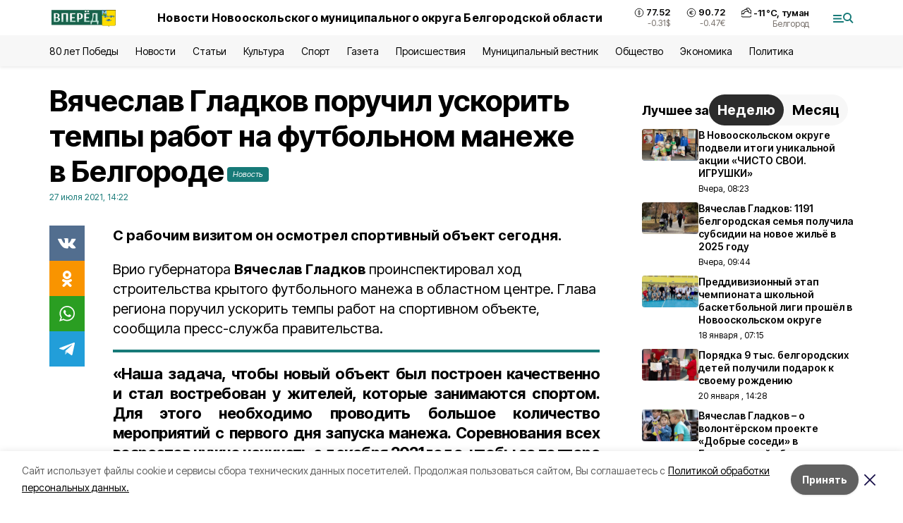

--- FILE ---
content_type: text/html; charset=utf-8
request_url: https://no-vpered.ru/news/sport/2021-07-27/vyacheslav-gladkov-poruchil-uskorit-tempy-rabot-na-futbolnom-manezhe-v-belgorode-69430
body_size: 19179
content:
<!DOCTYPE html><html lang="ru" translate="no"><head><link rel="preconnect" href="https://fonts.googleapis.com"/><link rel="preconnect" href="https://fonts.gstatic.com" crossorigin="crossOrigin"/><script>window.yaContextCb = window.yaContextCb || []</script><script src="https://yandex.ru/ads/system/context.js" async=""></script><link rel="preconnect" href="https://fonts.gstatic.com" crossorigin /><meta charSet="utf-8"/><script async="" src="https://jsn.24smi.net/smi.js"></script><script>(window.smiq = window.smiq || []).push();</script><link rel="icon" href="https://no-vpered.ru/attachments/4fd8d98cae43449c37a43b08ac023c0265e0333b/store/4a864728c97d134d9286805fdae3b4455c1b39c03650d5245fa68a6de66e/vpered_favicon.ico" type="image/x-icon"/><style>:root {--active-color: #177A78}</style><style>:root {--links-color: #177A78</style><meta name="viewport" content="width=1250"/><meta name="yandex-verification" content="cb91dbf2996b5384"/><meta name="google-site-verification" content="bfOZMawSvK0IW7mcLm8w29SJcMIP94JYLE-pjP4MUmI"/><meta name="zen-verification"/><meta property="og:url" content="https://no-vpered.ru/news/sport/2021-07-27/vyacheslav-gladkov-poruchil-uskorit-tempy-rabot-na-futbolnom-manezhe-v-belgorode-69430"/><meta property="og:type" content="article"/><link rel="canonical" href="https://no-vpered.ru/news/sport/2021-07-27/vyacheslav-gladkov-poruchil-uskorit-tempy-rabot-na-futbolnom-manezhe-v-belgorode-69430"/><title>Вячеслав Гладков поручил ускорить темпы работ на футбольном манеже в Белгороде</title><meta property="og:title" content="Вячеслав Гладков поручил ускорить темпы работ на футбольном манеже в Белгороде"/><meta property="og:description" content="С рабочим визитом он осмотрел спортивный объект сегодня."/><meta name="description" content="С рабочим визитом он осмотрел спортивный объект сегодня."/><meta property="vk:image"/><meta property="twitter:image"/><meta property="og:image"/><link rel="amphtml" href="https://no-vpered.ru/news/sport/2021-07-27/vyacheslav-gladkov-poruchil-uskorit-tempy-rabot-na-futbolnom-manezhe-v-belgorode-69430?amp=1"/><meta name="next-head-count" content="21"/><link rel="preload" href="/_next/static/css/7525cea062d9ba07.css" as="style"/><link rel="stylesheet" href="/_next/static/css/7525cea062d9ba07.css" data-n-g=""/><link rel="preload" href="/_next/static/css/733cdf5d842729ef.css" as="style"/><link rel="stylesheet" href="/_next/static/css/733cdf5d842729ef.css" data-n-p=""/><link rel="preload" href="/_next/static/css/4afd6468bc212200.css" as="style"/><link rel="stylesheet" href="/_next/static/css/4afd6468bc212200.css"/><noscript data-n-css=""></noscript><script defer="" nomodule="" src="/_next/static/chunks/polyfills-5cd94c89d3acac5f.js"></script><script defer="" src="/_next/static/chunks/9856.ded1cf57c85110af.js"></script><script src="/_next/static/chunks/webpack-606b0d219f2158c5.js" defer=""></script><script src="/_next/static/chunks/framework-568b840ecff66744.js" defer=""></script><script src="/_next/static/chunks/main-b3fb2db701131c64.js" defer=""></script><script src="/_next/static/chunks/pages/_app-732237c6c1065986.js" defer=""></script><script src="/_next/static/chunks/a4c92b5b-8873d9e3e06a0c69.js" defer=""></script><script src="/_next/static/chunks/2642-56c8aeb99d01ffb3.js" defer=""></script><script src="/_next/static/chunks/5917-949cd58c67d4f4f2.js" defer=""></script><script src="/_next/static/chunks/8127-1a99a37dbac18254.js" defer=""></script><script src="/_next/static/chunks/1770-7a6624c724bff677.js" defer=""></script><script src="/_next/static/chunks/7049-9913525f9aae816e.js" defer=""></script><script src="/_next/static/chunks/2260-239c596b6e8c5e9d.js" defer=""></script><script src="/_next/static/chunks/9773-1d20a0b1d40ece9b.js" defer=""></script><script src="/_next/static/chunks/pages/news/%5Brubric%5D/%5Bdate%5D/%5Bslug%5D-f3fe7bf9194c39a1.js" defer=""></script><script src="/_next/static/vJKOEWHQQpt8ahsMjg6QB/_buildManifest.js" defer=""></script><script src="/_next/static/vJKOEWHQQpt8ahsMjg6QB/_ssgManifest.js" defer=""></script><script src="/_next/static/vJKOEWHQQpt8ahsMjg6QB/_middlewareManifest.js" defer=""></script><style data-href="https://fonts.googleapis.com/css2?family=Inter:wght@300;400;600;700;800;900&family=Rubik:wght@400;500;700&family=Manrope:wght@300;700;800&family=Raleway:wght@800;900&family=Montserrat:wght@400;600;700;800;900&display=swap">@font-face{font-family:'Inter';font-style:normal;font-weight:300;font-display:swap;src:url(https://fonts.gstatic.com/s/inter/v19/UcCO3FwrK3iLTeHuS_nVMrMxCp50SjIw2boKoduKmMEVuOKfMZs.woff) format('woff')}@font-face{font-family:'Inter';font-style:normal;font-weight:400;font-display:swap;src:url(https://fonts.gstatic.com/s/inter/v19/UcCO3FwrK3iLTeHuS_nVMrMxCp50SjIw2boKoduKmMEVuLyfMZs.woff) format('woff')}@font-face{font-family:'Inter';font-style:normal;font-weight:600;font-display:swap;src:url(https://fonts.gstatic.com/s/inter/v19/UcCO3FwrK3iLTeHuS_nVMrMxCp50SjIw2boKoduKmMEVuGKYMZs.woff) format('woff')}@font-face{font-family:'Inter';font-style:normal;font-weight:700;font-display:swap;src:url(https://fonts.gstatic.com/s/inter/v19/UcCO3FwrK3iLTeHuS_nVMrMxCp50SjIw2boKoduKmMEVuFuYMZs.woff) format('woff')}@font-face{font-family:'Inter';font-style:normal;font-weight:800;font-display:swap;src:url(https://fonts.gstatic.com/s/inter/v19/UcCO3FwrK3iLTeHuS_nVMrMxCp50SjIw2boKoduKmMEVuDyYMZs.woff) format('woff')}@font-face{font-family:'Inter';font-style:normal;font-weight:900;font-display:swap;src:url(https://fonts.gstatic.com/s/inter/v19/UcCO3FwrK3iLTeHuS_nVMrMxCp50SjIw2boKoduKmMEVuBWYMZs.woff) format('woff')}@font-face{font-family:'Manrope';font-style:normal;font-weight:300;font-display:swap;src:url(https://fonts.gstatic.com/s/manrope/v20/xn7_YHE41ni1AdIRqAuZuw1Bx9mbZk6jFO_G.woff) format('woff')}@font-face{font-family:'Manrope';font-style:normal;font-weight:700;font-display:swap;src:url(https://fonts.gstatic.com/s/manrope/v20/xn7_YHE41ni1AdIRqAuZuw1Bx9mbZk4aE-_G.woff) format('woff')}@font-face{font-family:'Manrope';font-style:normal;font-weight:800;font-display:swap;src:url(https://fonts.gstatic.com/s/manrope/v20/xn7_YHE41ni1AdIRqAuZuw1Bx9mbZk59E-_G.woff) format('woff')}@font-face{font-family:'Montserrat';font-style:normal;font-weight:400;font-display:swap;src:url(https://fonts.gstatic.com/s/montserrat/v31/JTUHjIg1_i6t8kCHKm4532VJOt5-QNFgpCtr6Ew9.woff) format('woff')}@font-face{font-family:'Montserrat';font-style:normal;font-weight:600;font-display:swap;src:url(https://fonts.gstatic.com/s/montserrat/v31/JTUHjIg1_i6t8kCHKm4532VJOt5-QNFgpCu170w9.woff) format('woff')}@font-face{font-family:'Montserrat';font-style:normal;font-weight:700;font-display:swap;src:url(https://fonts.gstatic.com/s/montserrat/v31/JTUHjIg1_i6t8kCHKm4532VJOt5-QNFgpCuM70w9.woff) format('woff')}@font-face{font-family:'Montserrat';font-style:normal;font-weight:800;font-display:swap;src:url(https://fonts.gstatic.com/s/montserrat/v31/JTUHjIg1_i6t8kCHKm4532VJOt5-QNFgpCvr70w9.woff) format('woff')}@font-face{font-family:'Montserrat';font-style:normal;font-weight:900;font-display:swap;src:url(https://fonts.gstatic.com/s/montserrat/v31/JTUHjIg1_i6t8kCHKm4532VJOt5-QNFgpCvC70w9.woff) format('woff')}@font-face{font-family:'Raleway';font-style:normal;font-weight:800;font-display:swap;src:url(https://fonts.gstatic.com/s/raleway/v36/1Ptxg8zYS_SKggPN4iEgvnHyvveLxVtapYCM.woff) format('woff')}@font-face{font-family:'Raleway';font-style:normal;font-weight:900;font-display:swap;src:url(https://fonts.gstatic.com/s/raleway/v36/1Ptxg8zYS_SKggPN4iEgvnHyvveLxVtzpYCM.woff) format('woff')}@font-face{font-family:'Rubik';font-style:normal;font-weight:400;font-display:swap;src:url(https://fonts.gstatic.com/s/rubik/v30/iJWZBXyIfDnIV5PNhY1KTN7Z-Yh-B4i1Uw.woff) format('woff')}@font-face{font-family:'Rubik';font-style:normal;font-weight:500;font-display:swap;src:url(https://fonts.gstatic.com/s/rubik/v30/iJWZBXyIfDnIV5PNhY1KTN7Z-Yh-NYi1Uw.woff) format('woff')}@font-face{font-family:'Rubik';font-style:normal;font-weight:700;font-display:swap;src:url(https://fonts.gstatic.com/s/rubik/v30/iJWZBXyIfDnIV5PNhY1KTN7Z-Yh-4I-1Uw.woff) format('woff')}@font-face{font-family:'Inter';font-style:normal;font-weight:300;font-display:swap;src:url(https://fonts.gstatic.com/s/inter/v19/UcC73FwrK3iLTeHuS_nVMrMxCp50SjIa2JL7W0Q5n-wU.woff2) format('woff2');unicode-range:U+0460-052F,U+1C80-1C8A,U+20B4,U+2DE0-2DFF,U+A640-A69F,U+FE2E-FE2F}@font-face{font-family:'Inter';font-style:normal;font-weight:300;font-display:swap;src:url(https://fonts.gstatic.com/s/inter/v19/UcC73FwrK3iLTeHuS_nVMrMxCp50SjIa0ZL7W0Q5n-wU.woff2) format('woff2');unicode-range:U+0301,U+0400-045F,U+0490-0491,U+04B0-04B1,U+2116}@font-face{font-family:'Inter';font-style:normal;font-weight:300;font-display:swap;src:url(https://fonts.gstatic.com/s/inter/v19/UcC73FwrK3iLTeHuS_nVMrMxCp50SjIa2ZL7W0Q5n-wU.woff2) format('woff2');unicode-range:U+1F00-1FFF}@font-face{font-family:'Inter';font-style:normal;font-weight:300;font-display:swap;src:url(https://fonts.gstatic.com/s/inter/v19/UcC73FwrK3iLTeHuS_nVMrMxCp50SjIa1pL7W0Q5n-wU.woff2) format('woff2');unicode-range:U+0370-0377,U+037A-037F,U+0384-038A,U+038C,U+038E-03A1,U+03A3-03FF}@font-face{font-family:'Inter';font-style:normal;font-weight:300;font-display:swap;src:url(https://fonts.gstatic.com/s/inter/v19/UcC73FwrK3iLTeHuS_nVMrMxCp50SjIa2pL7W0Q5n-wU.woff2) format('woff2');unicode-range:U+0102-0103,U+0110-0111,U+0128-0129,U+0168-0169,U+01A0-01A1,U+01AF-01B0,U+0300-0301,U+0303-0304,U+0308-0309,U+0323,U+0329,U+1EA0-1EF9,U+20AB}@font-face{font-family:'Inter';font-style:normal;font-weight:300;font-display:swap;src:url(https://fonts.gstatic.com/s/inter/v19/UcC73FwrK3iLTeHuS_nVMrMxCp50SjIa25L7W0Q5n-wU.woff2) format('woff2');unicode-range:U+0100-02BA,U+02BD-02C5,U+02C7-02CC,U+02CE-02D7,U+02DD-02FF,U+0304,U+0308,U+0329,U+1D00-1DBF,U+1E00-1E9F,U+1EF2-1EFF,U+2020,U+20A0-20AB,U+20AD-20C0,U+2113,U+2C60-2C7F,U+A720-A7FF}@font-face{font-family:'Inter';font-style:normal;font-weight:300;font-display:swap;src:url(https://fonts.gstatic.com/s/inter/v19/UcC73FwrK3iLTeHuS_nVMrMxCp50SjIa1ZL7W0Q5nw.woff2) format('woff2');unicode-range:U+0000-00FF,U+0131,U+0152-0153,U+02BB-02BC,U+02C6,U+02DA,U+02DC,U+0304,U+0308,U+0329,U+2000-206F,U+20AC,U+2122,U+2191,U+2193,U+2212,U+2215,U+FEFF,U+FFFD}@font-face{font-family:'Inter';font-style:normal;font-weight:400;font-display:swap;src:url(https://fonts.gstatic.com/s/inter/v19/UcC73FwrK3iLTeHuS_nVMrMxCp50SjIa2JL7W0Q5n-wU.woff2) format('woff2');unicode-range:U+0460-052F,U+1C80-1C8A,U+20B4,U+2DE0-2DFF,U+A640-A69F,U+FE2E-FE2F}@font-face{font-family:'Inter';font-style:normal;font-weight:400;font-display:swap;src:url(https://fonts.gstatic.com/s/inter/v19/UcC73FwrK3iLTeHuS_nVMrMxCp50SjIa0ZL7W0Q5n-wU.woff2) format('woff2');unicode-range:U+0301,U+0400-045F,U+0490-0491,U+04B0-04B1,U+2116}@font-face{font-family:'Inter';font-style:normal;font-weight:400;font-display:swap;src:url(https://fonts.gstatic.com/s/inter/v19/UcC73FwrK3iLTeHuS_nVMrMxCp50SjIa2ZL7W0Q5n-wU.woff2) format('woff2');unicode-range:U+1F00-1FFF}@font-face{font-family:'Inter';font-style:normal;font-weight:400;font-display:swap;src:url(https://fonts.gstatic.com/s/inter/v19/UcC73FwrK3iLTeHuS_nVMrMxCp50SjIa1pL7W0Q5n-wU.woff2) format('woff2');unicode-range:U+0370-0377,U+037A-037F,U+0384-038A,U+038C,U+038E-03A1,U+03A3-03FF}@font-face{font-family:'Inter';font-style:normal;font-weight:400;font-display:swap;src:url(https://fonts.gstatic.com/s/inter/v19/UcC73FwrK3iLTeHuS_nVMrMxCp50SjIa2pL7W0Q5n-wU.woff2) format('woff2');unicode-range:U+0102-0103,U+0110-0111,U+0128-0129,U+0168-0169,U+01A0-01A1,U+01AF-01B0,U+0300-0301,U+0303-0304,U+0308-0309,U+0323,U+0329,U+1EA0-1EF9,U+20AB}@font-face{font-family:'Inter';font-style:normal;font-weight:400;font-display:swap;src:url(https://fonts.gstatic.com/s/inter/v19/UcC73FwrK3iLTeHuS_nVMrMxCp50SjIa25L7W0Q5n-wU.woff2) format('woff2');unicode-range:U+0100-02BA,U+02BD-02C5,U+02C7-02CC,U+02CE-02D7,U+02DD-02FF,U+0304,U+0308,U+0329,U+1D00-1DBF,U+1E00-1E9F,U+1EF2-1EFF,U+2020,U+20A0-20AB,U+20AD-20C0,U+2113,U+2C60-2C7F,U+A720-A7FF}@font-face{font-family:'Inter';font-style:normal;font-weight:400;font-display:swap;src:url(https://fonts.gstatic.com/s/inter/v19/UcC73FwrK3iLTeHuS_nVMrMxCp50SjIa1ZL7W0Q5nw.woff2) format('woff2');unicode-range:U+0000-00FF,U+0131,U+0152-0153,U+02BB-02BC,U+02C6,U+02DA,U+02DC,U+0304,U+0308,U+0329,U+2000-206F,U+20AC,U+2122,U+2191,U+2193,U+2212,U+2215,U+FEFF,U+FFFD}@font-face{font-family:'Inter';font-style:normal;font-weight:600;font-display:swap;src:url(https://fonts.gstatic.com/s/inter/v19/UcC73FwrK3iLTeHuS_nVMrMxCp50SjIa2JL7W0Q5n-wU.woff2) format('woff2');unicode-range:U+0460-052F,U+1C80-1C8A,U+20B4,U+2DE0-2DFF,U+A640-A69F,U+FE2E-FE2F}@font-face{font-family:'Inter';font-style:normal;font-weight:600;font-display:swap;src:url(https://fonts.gstatic.com/s/inter/v19/UcC73FwrK3iLTeHuS_nVMrMxCp50SjIa0ZL7W0Q5n-wU.woff2) format('woff2');unicode-range:U+0301,U+0400-045F,U+0490-0491,U+04B0-04B1,U+2116}@font-face{font-family:'Inter';font-style:normal;font-weight:600;font-display:swap;src:url(https://fonts.gstatic.com/s/inter/v19/UcC73FwrK3iLTeHuS_nVMrMxCp50SjIa2ZL7W0Q5n-wU.woff2) format('woff2');unicode-range:U+1F00-1FFF}@font-face{font-family:'Inter';font-style:normal;font-weight:600;font-display:swap;src:url(https://fonts.gstatic.com/s/inter/v19/UcC73FwrK3iLTeHuS_nVMrMxCp50SjIa1pL7W0Q5n-wU.woff2) format('woff2');unicode-range:U+0370-0377,U+037A-037F,U+0384-038A,U+038C,U+038E-03A1,U+03A3-03FF}@font-face{font-family:'Inter';font-style:normal;font-weight:600;font-display:swap;src:url(https://fonts.gstatic.com/s/inter/v19/UcC73FwrK3iLTeHuS_nVMrMxCp50SjIa2pL7W0Q5n-wU.woff2) format('woff2');unicode-range:U+0102-0103,U+0110-0111,U+0128-0129,U+0168-0169,U+01A0-01A1,U+01AF-01B0,U+0300-0301,U+0303-0304,U+0308-0309,U+0323,U+0329,U+1EA0-1EF9,U+20AB}@font-face{font-family:'Inter';font-style:normal;font-weight:600;font-display:swap;src:url(https://fonts.gstatic.com/s/inter/v19/UcC73FwrK3iLTeHuS_nVMrMxCp50SjIa25L7W0Q5n-wU.woff2) format('woff2');unicode-range:U+0100-02BA,U+02BD-02C5,U+02C7-02CC,U+02CE-02D7,U+02DD-02FF,U+0304,U+0308,U+0329,U+1D00-1DBF,U+1E00-1E9F,U+1EF2-1EFF,U+2020,U+20A0-20AB,U+20AD-20C0,U+2113,U+2C60-2C7F,U+A720-A7FF}@font-face{font-family:'Inter';font-style:normal;font-weight:600;font-display:swap;src:url(https://fonts.gstatic.com/s/inter/v19/UcC73FwrK3iLTeHuS_nVMrMxCp50SjIa1ZL7W0Q5nw.woff2) format('woff2');unicode-range:U+0000-00FF,U+0131,U+0152-0153,U+02BB-02BC,U+02C6,U+02DA,U+02DC,U+0304,U+0308,U+0329,U+2000-206F,U+20AC,U+2122,U+2191,U+2193,U+2212,U+2215,U+FEFF,U+FFFD}@font-face{font-family:'Inter';font-style:normal;font-weight:700;font-display:swap;src:url(https://fonts.gstatic.com/s/inter/v19/UcC73FwrK3iLTeHuS_nVMrMxCp50SjIa2JL7W0Q5n-wU.woff2) format('woff2');unicode-range:U+0460-052F,U+1C80-1C8A,U+20B4,U+2DE0-2DFF,U+A640-A69F,U+FE2E-FE2F}@font-face{font-family:'Inter';font-style:normal;font-weight:700;font-display:swap;src:url(https://fonts.gstatic.com/s/inter/v19/UcC73FwrK3iLTeHuS_nVMrMxCp50SjIa0ZL7W0Q5n-wU.woff2) format('woff2');unicode-range:U+0301,U+0400-045F,U+0490-0491,U+04B0-04B1,U+2116}@font-face{font-family:'Inter';font-style:normal;font-weight:700;font-display:swap;src:url(https://fonts.gstatic.com/s/inter/v19/UcC73FwrK3iLTeHuS_nVMrMxCp50SjIa2ZL7W0Q5n-wU.woff2) format('woff2');unicode-range:U+1F00-1FFF}@font-face{font-family:'Inter';font-style:normal;font-weight:700;font-display:swap;src:url(https://fonts.gstatic.com/s/inter/v19/UcC73FwrK3iLTeHuS_nVMrMxCp50SjIa1pL7W0Q5n-wU.woff2) format('woff2');unicode-range:U+0370-0377,U+037A-037F,U+0384-038A,U+038C,U+038E-03A1,U+03A3-03FF}@font-face{font-family:'Inter';font-style:normal;font-weight:700;font-display:swap;src:url(https://fonts.gstatic.com/s/inter/v19/UcC73FwrK3iLTeHuS_nVMrMxCp50SjIa2pL7W0Q5n-wU.woff2) format('woff2');unicode-range:U+0102-0103,U+0110-0111,U+0128-0129,U+0168-0169,U+01A0-01A1,U+01AF-01B0,U+0300-0301,U+0303-0304,U+0308-0309,U+0323,U+0329,U+1EA0-1EF9,U+20AB}@font-face{font-family:'Inter';font-style:normal;font-weight:700;font-display:swap;src:url(https://fonts.gstatic.com/s/inter/v19/UcC73FwrK3iLTeHuS_nVMrMxCp50SjIa25L7W0Q5n-wU.woff2) format('woff2');unicode-range:U+0100-02BA,U+02BD-02C5,U+02C7-02CC,U+02CE-02D7,U+02DD-02FF,U+0304,U+0308,U+0329,U+1D00-1DBF,U+1E00-1E9F,U+1EF2-1EFF,U+2020,U+20A0-20AB,U+20AD-20C0,U+2113,U+2C60-2C7F,U+A720-A7FF}@font-face{font-family:'Inter';font-style:normal;font-weight:700;font-display:swap;src:url(https://fonts.gstatic.com/s/inter/v19/UcC73FwrK3iLTeHuS_nVMrMxCp50SjIa1ZL7W0Q5nw.woff2) format('woff2');unicode-range:U+0000-00FF,U+0131,U+0152-0153,U+02BB-02BC,U+02C6,U+02DA,U+02DC,U+0304,U+0308,U+0329,U+2000-206F,U+20AC,U+2122,U+2191,U+2193,U+2212,U+2215,U+FEFF,U+FFFD}@font-face{font-family:'Inter';font-style:normal;font-weight:800;font-display:swap;src:url(https://fonts.gstatic.com/s/inter/v19/UcC73FwrK3iLTeHuS_nVMrMxCp50SjIa2JL7W0Q5n-wU.woff2) format('woff2');unicode-range:U+0460-052F,U+1C80-1C8A,U+20B4,U+2DE0-2DFF,U+A640-A69F,U+FE2E-FE2F}@font-face{font-family:'Inter';font-style:normal;font-weight:800;font-display:swap;src:url(https://fonts.gstatic.com/s/inter/v19/UcC73FwrK3iLTeHuS_nVMrMxCp50SjIa0ZL7W0Q5n-wU.woff2) format('woff2');unicode-range:U+0301,U+0400-045F,U+0490-0491,U+04B0-04B1,U+2116}@font-face{font-family:'Inter';font-style:normal;font-weight:800;font-display:swap;src:url(https://fonts.gstatic.com/s/inter/v19/UcC73FwrK3iLTeHuS_nVMrMxCp50SjIa2ZL7W0Q5n-wU.woff2) format('woff2');unicode-range:U+1F00-1FFF}@font-face{font-family:'Inter';font-style:normal;font-weight:800;font-display:swap;src:url(https://fonts.gstatic.com/s/inter/v19/UcC73FwrK3iLTeHuS_nVMrMxCp50SjIa1pL7W0Q5n-wU.woff2) format('woff2');unicode-range:U+0370-0377,U+037A-037F,U+0384-038A,U+038C,U+038E-03A1,U+03A3-03FF}@font-face{font-family:'Inter';font-style:normal;font-weight:800;font-display:swap;src:url(https://fonts.gstatic.com/s/inter/v19/UcC73FwrK3iLTeHuS_nVMrMxCp50SjIa2pL7W0Q5n-wU.woff2) format('woff2');unicode-range:U+0102-0103,U+0110-0111,U+0128-0129,U+0168-0169,U+01A0-01A1,U+01AF-01B0,U+0300-0301,U+0303-0304,U+0308-0309,U+0323,U+0329,U+1EA0-1EF9,U+20AB}@font-face{font-family:'Inter';font-style:normal;font-weight:800;font-display:swap;src:url(https://fonts.gstatic.com/s/inter/v19/UcC73FwrK3iLTeHuS_nVMrMxCp50SjIa25L7W0Q5n-wU.woff2) format('woff2');unicode-range:U+0100-02BA,U+02BD-02C5,U+02C7-02CC,U+02CE-02D7,U+02DD-02FF,U+0304,U+0308,U+0329,U+1D00-1DBF,U+1E00-1E9F,U+1EF2-1EFF,U+2020,U+20A0-20AB,U+20AD-20C0,U+2113,U+2C60-2C7F,U+A720-A7FF}@font-face{font-family:'Inter';font-style:normal;font-weight:800;font-display:swap;src:url(https://fonts.gstatic.com/s/inter/v19/UcC73FwrK3iLTeHuS_nVMrMxCp50SjIa1ZL7W0Q5nw.woff2) format('woff2');unicode-range:U+0000-00FF,U+0131,U+0152-0153,U+02BB-02BC,U+02C6,U+02DA,U+02DC,U+0304,U+0308,U+0329,U+2000-206F,U+20AC,U+2122,U+2191,U+2193,U+2212,U+2215,U+FEFF,U+FFFD}@font-face{font-family:'Inter';font-style:normal;font-weight:900;font-display:swap;src:url(https://fonts.gstatic.com/s/inter/v19/UcC73FwrK3iLTeHuS_nVMrMxCp50SjIa2JL7W0Q5n-wU.woff2) format('woff2');unicode-range:U+0460-052F,U+1C80-1C8A,U+20B4,U+2DE0-2DFF,U+A640-A69F,U+FE2E-FE2F}@font-face{font-family:'Inter';font-style:normal;font-weight:900;font-display:swap;src:url(https://fonts.gstatic.com/s/inter/v19/UcC73FwrK3iLTeHuS_nVMrMxCp50SjIa0ZL7W0Q5n-wU.woff2) format('woff2');unicode-range:U+0301,U+0400-045F,U+0490-0491,U+04B0-04B1,U+2116}@font-face{font-family:'Inter';font-style:normal;font-weight:900;font-display:swap;src:url(https://fonts.gstatic.com/s/inter/v19/UcC73FwrK3iLTeHuS_nVMrMxCp50SjIa2ZL7W0Q5n-wU.woff2) format('woff2');unicode-range:U+1F00-1FFF}@font-face{font-family:'Inter';font-style:normal;font-weight:900;font-display:swap;src:url(https://fonts.gstatic.com/s/inter/v19/UcC73FwrK3iLTeHuS_nVMrMxCp50SjIa1pL7W0Q5n-wU.woff2) format('woff2');unicode-range:U+0370-0377,U+037A-037F,U+0384-038A,U+038C,U+038E-03A1,U+03A3-03FF}@font-face{font-family:'Inter';font-style:normal;font-weight:900;font-display:swap;src:url(https://fonts.gstatic.com/s/inter/v19/UcC73FwrK3iLTeHuS_nVMrMxCp50SjIa2pL7W0Q5n-wU.woff2) format('woff2');unicode-range:U+0102-0103,U+0110-0111,U+0128-0129,U+0168-0169,U+01A0-01A1,U+01AF-01B0,U+0300-0301,U+0303-0304,U+0308-0309,U+0323,U+0329,U+1EA0-1EF9,U+20AB}@font-face{font-family:'Inter';font-style:normal;font-weight:900;font-display:swap;src:url(https://fonts.gstatic.com/s/inter/v19/UcC73FwrK3iLTeHuS_nVMrMxCp50SjIa25L7W0Q5n-wU.woff2) format('woff2');unicode-range:U+0100-02BA,U+02BD-02C5,U+02C7-02CC,U+02CE-02D7,U+02DD-02FF,U+0304,U+0308,U+0329,U+1D00-1DBF,U+1E00-1E9F,U+1EF2-1EFF,U+2020,U+20A0-20AB,U+20AD-20C0,U+2113,U+2C60-2C7F,U+A720-A7FF}@font-face{font-family:'Inter';font-style:normal;font-weight:900;font-display:swap;src:url(https://fonts.gstatic.com/s/inter/v19/UcC73FwrK3iLTeHuS_nVMrMxCp50SjIa1ZL7W0Q5nw.woff2) format('woff2');unicode-range:U+0000-00FF,U+0131,U+0152-0153,U+02BB-02BC,U+02C6,U+02DA,U+02DC,U+0304,U+0308,U+0329,U+2000-206F,U+20AC,U+2122,U+2191,U+2193,U+2212,U+2215,U+FEFF,U+FFFD}@font-face{font-family:'Manrope';font-style:normal;font-weight:300;font-display:swap;src:url(https://fonts.gstatic.com/s/manrope/v20/xn7gYHE41ni1AdIRggqxSvfedN62Zw.woff2) format('woff2');unicode-range:U+0460-052F,U+1C80-1C8A,U+20B4,U+2DE0-2DFF,U+A640-A69F,U+FE2E-FE2F}@font-face{font-family:'Manrope';font-style:normal;font-weight:300;font-display:swap;src:url(https://fonts.gstatic.com/s/manrope/v20/xn7gYHE41ni1AdIRggOxSvfedN62Zw.woff2) format('woff2');unicode-range:U+0301,U+0400-045F,U+0490-0491,U+04B0-04B1,U+2116}@font-face{font-family:'Manrope';font-style:normal;font-weight:300;font-display:swap;src:url(https://fonts.gstatic.com/s/manrope/v20/xn7gYHE41ni1AdIRggSxSvfedN62Zw.woff2) format('woff2');unicode-range:U+0370-0377,U+037A-037F,U+0384-038A,U+038C,U+038E-03A1,U+03A3-03FF}@font-face{font-family:'Manrope';font-style:normal;font-weight:300;font-display:swap;src:url(https://fonts.gstatic.com/s/manrope/v20/xn7gYHE41ni1AdIRggixSvfedN62Zw.woff2) format('woff2');unicode-range:U+0102-0103,U+0110-0111,U+0128-0129,U+0168-0169,U+01A0-01A1,U+01AF-01B0,U+0300-0301,U+0303-0304,U+0308-0309,U+0323,U+0329,U+1EA0-1EF9,U+20AB}@font-face{font-family:'Manrope';font-style:normal;font-weight:300;font-display:swap;src:url(https://fonts.gstatic.com/s/manrope/v20/xn7gYHE41ni1AdIRggmxSvfedN62Zw.woff2) format('woff2');unicode-range:U+0100-02BA,U+02BD-02C5,U+02C7-02CC,U+02CE-02D7,U+02DD-02FF,U+0304,U+0308,U+0329,U+1D00-1DBF,U+1E00-1E9F,U+1EF2-1EFF,U+2020,U+20A0-20AB,U+20AD-20C0,U+2113,U+2C60-2C7F,U+A720-A7FF}@font-face{font-family:'Manrope';font-style:normal;font-weight:300;font-display:swap;src:url(https://fonts.gstatic.com/s/manrope/v20/xn7gYHE41ni1AdIRggexSvfedN4.woff2) format('woff2');unicode-range:U+0000-00FF,U+0131,U+0152-0153,U+02BB-02BC,U+02C6,U+02DA,U+02DC,U+0304,U+0308,U+0329,U+2000-206F,U+20AC,U+2122,U+2191,U+2193,U+2212,U+2215,U+FEFF,U+FFFD}@font-face{font-family:'Manrope';font-style:normal;font-weight:700;font-display:swap;src:url(https://fonts.gstatic.com/s/manrope/v20/xn7gYHE41ni1AdIRggqxSvfedN62Zw.woff2) format('woff2');unicode-range:U+0460-052F,U+1C80-1C8A,U+20B4,U+2DE0-2DFF,U+A640-A69F,U+FE2E-FE2F}@font-face{font-family:'Manrope';font-style:normal;font-weight:700;font-display:swap;src:url(https://fonts.gstatic.com/s/manrope/v20/xn7gYHE41ni1AdIRggOxSvfedN62Zw.woff2) format('woff2');unicode-range:U+0301,U+0400-045F,U+0490-0491,U+04B0-04B1,U+2116}@font-face{font-family:'Manrope';font-style:normal;font-weight:700;font-display:swap;src:url(https://fonts.gstatic.com/s/manrope/v20/xn7gYHE41ni1AdIRggSxSvfedN62Zw.woff2) format('woff2');unicode-range:U+0370-0377,U+037A-037F,U+0384-038A,U+038C,U+038E-03A1,U+03A3-03FF}@font-face{font-family:'Manrope';font-style:normal;font-weight:700;font-display:swap;src:url(https://fonts.gstatic.com/s/manrope/v20/xn7gYHE41ni1AdIRggixSvfedN62Zw.woff2) format('woff2');unicode-range:U+0102-0103,U+0110-0111,U+0128-0129,U+0168-0169,U+01A0-01A1,U+01AF-01B0,U+0300-0301,U+0303-0304,U+0308-0309,U+0323,U+0329,U+1EA0-1EF9,U+20AB}@font-face{font-family:'Manrope';font-style:normal;font-weight:700;font-display:swap;src:url(https://fonts.gstatic.com/s/manrope/v20/xn7gYHE41ni1AdIRggmxSvfedN62Zw.woff2) format('woff2');unicode-range:U+0100-02BA,U+02BD-02C5,U+02C7-02CC,U+02CE-02D7,U+02DD-02FF,U+0304,U+0308,U+0329,U+1D00-1DBF,U+1E00-1E9F,U+1EF2-1EFF,U+2020,U+20A0-20AB,U+20AD-20C0,U+2113,U+2C60-2C7F,U+A720-A7FF}@font-face{font-family:'Manrope';font-style:normal;font-weight:700;font-display:swap;src:url(https://fonts.gstatic.com/s/manrope/v20/xn7gYHE41ni1AdIRggexSvfedN4.woff2) format('woff2');unicode-range:U+0000-00FF,U+0131,U+0152-0153,U+02BB-02BC,U+02C6,U+02DA,U+02DC,U+0304,U+0308,U+0329,U+2000-206F,U+20AC,U+2122,U+2191,U+2193,U+2212,U+2215,U+FEFF,U+FFFD}@font-face{font-family:'Manrope';font-style:normal;font-weight:800;font-display:swap;src:url(https://fonts.gstatic.com/s/manrope/v20/xn7gYHE41ni1AdIRggqxSvfedN62Zw.woff2) format('woff2');unicode-range:U+0460-052F,U+1C80-1C8A,U+20B4,U+2DE0-2DFF,U+A640-A69F,U+FE2E-FE2F}@font-face{font-family:'Manrope';font-style:normal;font-weight:800;font-display:swap;src:url(https://fonts.gstatic.com/s/manrope/v20/xn7gYHE41ni1AdIRggOxSvfedN62Zw.woff2) format('woff2');unicode-range:U+0301,U+0400-045F,U+0490-0491,U+04B0-04B1,U+2116}@font-face{font-family:'Manrope';font-style:normal;font-weight:800;font-display:swap;src:url(https://fonts.gstatic.com/s/manrope/v20/xn7gYHE41ni1AdIRggSxSvfedN62Zw.woff2) format('woff2');unicode-range:U+0370-0377,U+037A-037F,U+0384-038A,U+038C,U+038E-03A1,U+03A3-03FF}@font-face{font-family:'Manrope';font-style:normal;font-weight:800;font-display:swap;src:url(https://fonts.gstatic.com/s/manrope/v20/xn7gYHE41ni1AdIRggixSvfedN62Zw.woff2) format('woff2');unicode-range:U+0102-0103,U+0110-0111,U+0128-0129,U+0168-0169,U+01A0-01A1,U+01AF-01B0,U+0300-0301,U+0303-0304,U+0308-0309,U+0323,U+0329,U+1EA0-1EF9,U+20AB}@font-face{font-family:'Manrope';font-style:normal;font-weight:800;font-display:swap;src:url(https://fonts.gstatic.com/s/manrope/v20/xn7gYHE41ni1AdIRggmxSvfedN62Zw.woff2) format('woff2');unicode-range:U+0100-02BA,U+02BD-02C5,U+02C7-02CC,U+02CE-02D7,U+02DD-02FF,U+0304,U+0308,U+0329,U+1D00-1DBF,U+1E00-1E9F,U+1EF2-1EFF,U+2020,U+20A0-20AB,U+20AD-20C0,U+2113,U+2C60-2C7F,U+A720-A7FF}@font-face{font-family:'Manrope';font-style:normal;font-weight:800;font-display:swap;src:url(https://fonts.gstatic.com/s/manrope/v20/xn7gYHE41ni1AdIRggexSvfedN4.woff2) format('woff2');unicode-range:U+0000-00FF,U+0131,U+0152-0153,U+02BB-02BC,U+02C6,U+02DA,U+02DC,U+0304,U+0308,U+0329,U+2000-206F,U+20AC,U+2122,U+2191,U+2193,U+2212,U+2215,U+FEFF,U+FFFD}@font-face{font-family:'Montserrat';font-style:normal;font-weight:400;font-display:swap;src:url(https://fonts.gstatic.com/s/montserrat/v31/JTUSjIg1_i6t8kCHKm459WRhyyTh89ZNpQ.woff2) format('woff2');unicode-range:U+0460-052F,U+1C80-1C8A,U+20B4,U+2DE0-2DFF,U+A640-A69F,U+FE2E-FE2F}@font-face{font-family:'Montserrat';font-style:normal;font-weight:400;font-display:swap;src:url(https://fonts.gstatic.com/s/montserrat/v31/JTUSjIg1_i6t8kCHKm459W1hyyTh89ZNpQ.woff2) format('woff2');unicode-range:U+0301,U+0400-045F,U+0490-0491,U+04B0-04B1,U+2116}@font-face{font-family:'Montserrat';font-style:normal;font-weight:400;font-display:swap;src:url(https://fonts.gstatic.com/s/montserrat/v31/JTUSjIg1_i6t8kCHKm459WZhyyTh89ZNpQ.woff2) format('woff2');unicode-range:U+0102-0103,U+0110-0111,U+0128-0129,U+0168-0169,U+01A0-01A1,U+01AF-01B0,U+0300-0301,U+0303-0304,U+0308-0309,U+0323,U+0329,U+1EA0-1EF9,U+20AB}@font-face{font-family:'Montserrat';font-style:normal;font-weight:400;font-display:swap;src:url(https://fonts.gstatic.com/s/montserrat/v31/JTUSjIg1_i6t8kCHKm459WdhyyTh89ZNpQ.woff2) format('woff2');unicode-range:U+0100-02BA,U+02BD-02C5,U+02C7-02CC,U+02CE-02D7,U+02DD-02FF,U+0304,U+0308,U+0329,U+1D00-1DBF,U+1E00-1E9F,U+1EF2-1EFF,U+2020,U+20A0-20AB,U+20AD-20C0,U+2113,U+2C60-2C7F,U+A720-A7FF}@font-face{font-family:'Montserrat';font-style:normal;font-weight:400;font-display:swap;src:url(https://fonts.gstatic.com/s/montserrat/v31/JTUSjIg1_i6t8kCHKm459WlhyyTh89Y.woff2) format('woff2');unicode-range:U+0000-00FF,U+0131,U+0152-0153,U+02BB-02BC,U+02C6,U+02DA,U+02DC,U+0304,U+0308,U+0329,U+2000-206F,U+20AC,U+2122,U+2191,U+2193,U+2212,U+2215,U+FEFF,U+FFFD}@font-face{font-family:'Montserrat';font-style:normal;font-weight:600;font-display:swap;src:url(https://fonts.gstatic.com/s/montserrat/v31/JTUSjIg1_i6t8kCHKm459WRhyyTh89ZNpQ.woff2) format('woff2');unicode-range:U+0460-052F,U+1C80-1C8A,U+20B4,U+2DE0-2DFF,U+A640-A69F,U+FE2E-FE2F}@font-face{font-family:'Montserrat';font-style:normal;font-weight:600;font-display:swap;src:url(https://fonts.gstatic.com/s/montserrat/v31/JTUSjIg1_i6t8kCHKm459W1hyyTh89ZNpQ.woff2) format('woff2');unicode-range:U+0301,U+0400-045F,U+0490-0491,U+04B0-04B1,U+2116}@font-face{font-family:'Montserrat';font-style:normal;font-weight:600;font-display:swap;src:url(https://fonts.gstatic.com/s/montserrat/v31/JTUSjIg1_i6t8kCHKm459WZhyyTh89ZNpQ.woff2) format('woff2');unicode-range:U+0102-0103,U+0110-0111,U+0128-0129,U+0168-0169,U+01A0-01A1,U+01AF-01B0,U+0300-0301,U+0303-0304,U+0308-0309,U+0323,U+0329,U+1EA0-1EF9,U+20AB}@font-face{font-family:'Montserrat';font-style:normal;font-weight:600;font-display:swap;src:url(https://fonts.gstatic.com/s/montserrat/v31/JTUSjIg1_i6t8kCHKm459WdhyyTh89ZNpQ.woff2) format('woff2');unicode-range:U+0100-02BA,U+02BD-02C5,U+02C7-02CC,U+02CE-02D7,U+02DD-02FF,U+0304,U+0308,U+0329,U+1D00-1DBF,U+1E00-1E9F,U+1EF2-1EFF,U+2020,U+20A0-20AB,U+20AD-20C0,U+2113,U+2C60-2C7F,U+A720-A7FF}@font-face{font-family:'Montserrat';font-style:normal;font-weight:600;font-display:swap;src:url(https://fonts.gstatic.com/s/montserrat/v31/JTUSjIg1_i6t8kCHKm459WlhyyTh89Y.woff2) format('woff2');unicode-range:U+0000-00FF,U+0131,U+0152-0153,U+02BB-02BC,U+02C6,U+02DA,U+02DC,U+0304,U+0308,U+0329,U+2000-206F,U+20AC,U+2122,U+2191,U+2193,U+2212,U+2215,U+FEFF,U+FFFD}@font-face{font-family:'Montserrat';font-style:normal;font-weight:700;font-display:swap;src:url(https://fonts.gstatic.com/s/montserrat/v31/JTUSjIg1_i6t8kCHKm459WRhyyTh89ZNpQ.woff2) format('woff2');unicode-range:U+0460-052F,U+1C80-1C8A,U+20B4,U+2DE0-2DFF,U+A640-A69F,U+FE2E-FE2F}@font-face{font-family:'Montserrat';font-style:normal;font-weight:700;font-display:swap;src:url(https://fonts.gstatic.com/s/montserrat/v31/JTUSjIg1_i6t8kCHKm459W1hyyTh89ZNpQ.woff2) format('woff2');unicode-range:U+0301,U+0400-045F,U+0490-0491,U+04B0-04B1,U+2116}@font-face{font-family:'Montserrat';font-style:normal;font-weight:700;font-display:swap;src:url(https://fonts.gstatic.com/s/montserrat/v31/JTUSjIg1_i6t8kCHKm459WZhyyTh89ZNpQ.woff2) format('woff2');unicode-range:U+0102-0103,U+0110-0111,U+0128-0129,U+0168-0169,U+01A0-01A1,U+01AF-01B0,U+0300-0301,U+0303-0304,U+0308-0309,U+0323,U+0329,U+1EA0-1EF9,U+20AB}@font-face{font-family:'Montserrat';font-style:normal;font-weight:700;font-display:swap;src:url(https://fonts.gstatic.com/s/montserrat/v31/JTUSjIg1_i6t8kCHKm459WdhyyTh89ZNpQ.woff2) format('woff2');unicode-range:U+0100-02BA,U+02BD-02C5,U+02C7-02CC,U+02CE-02D7,U+02DD-02FF,U+0304,U+0308,U+0329,U+1D00-1DBF,U+1E00-1E9F,U+1EF2-1EFF,U+2020,U+20A0-20AB,U+20AD-20C0,U+2113,U+2C60-2C7F,U+A720-A7FF}@font-face{font-family:'Montserrat';font-style:normal;font-weight:700;font-display:swap;src:url(https://fonts.gstatic.com/s/montserrat/v31/JTUSjIg1_i6t8kCHKm459WlhyyTh89Y.woff2) format('woff2');unicode-range:U+0000-00FF,U+0131,U+0152-0153,U+02BB-02BC,U+02C6,U+02DA,U+02DC,U+0304,U+0308,U+0329,U+2000-206F,U+20AC,U+2122,U+2191,U+2193,U+2212,U+2215,U+FEFF,U+FFFD}@font-face{font-family:'Montserrat';font-style:normal;font-weight:800;font-display:swap;src:url(https://fonts.gstatic.com/s/montserrat/v31/JTUSjIg1_i6t8kCHKm459WRhyyTh89ZNpQ.woff2) format('woff2');unicode-range:U+0460-052F,U+1C80-1C8A,U+20B4,U+2DE0-2DFF,U+A640-A69F,U+FE2E-FE2F}@font-face{font-family:'Montserrat';font-style:normal;font-weight:800;font-display:swap;src:url(https://fonts.gstatic.com/s/montserrat/v31/JTUSjIg1_i6t8kCHKm459W1hyyTh89ZNpQ.woff2) format('woff2');unicode-range:U+0301,U+0400-045F,U+0490-0491,U+04B0-04B1,U+2116}@font-face{font-family:'Montserrat';font-style:normal;font-weight:800;font-display:swap;src:url(https://fonts.gstatic.com/s/montserrat/v31/JTUSjIg1_i6t8kCHKm459WZhyyTh89ZNpQ.woff2) format('woff2');unicode-range:U+0102-0103,U+0110-0111,U+0128-0129,U+0168-0169,U+01A0-01A1,U+01AF-01B0,U+0300-0301,U+0303-0304,U+0308-0309,U+0323,U+0329,U+1EA0-1EF9,U+20AB}@font-face{font-family:'Montserrat';font-style:normal;font-weight:800;font-display:swap;src:url(https://fonts.gstatic.com/s/montserrat/v31/JTUSjIg1_i6t8kCHKm459WdhyyTh89ZNpQ.woff2) format('woff2');unicode-range:U+0100-02BA,U+02BD-02C5,U+02C7-02CC,U+02CE-02D7,U+02DD-02FF,U+0304,U+0308,U+0329,U+1D00-1DBF,U+1E00-1E9F,U+1EF2-1EFF,U+2020,U+20A0-20AB,U+20AD-20C0,U+2113,U+2C60-2C7F,U+A720-A7FF}@font-face{font-family:'Montserrat';font-style:normal;font-weight:800;font-display:swap;src:url(https://fonts.gstatic.com/s/montserrat/v31/JTUSjIg1_i6t8kCHKm459WlhyyTh89Y.woff2) format('woff2');unicode-range:U+0000-00FF,U+0131,U+0152-0153,U+02BB-02BC,U+02C6,U+02DA,U+02DC,U+0304,U+0308,U+0329,U+2000-206F,U+20AC,U+2122,U+2191,U+2193,U+2212,U+2215,U+FEFF,U+FFFD}@font-face{font-family:'Montserrat';font-style:normal;font-weight:900;font-display:swap;src:url(https://fonts.gstatic.com/s/montserrat/v31/JTUSjIg1_i6t8kCHKm459WRhyyTh89ZNpQ.woff2) format('woff2');unicode-range:U+0460-052F,U+1C80-1C8A,U+20B4,U+2DE0-2DFF,U+A640-A69F,U+FE2E-FE2F}@font-face{font-family:'Montserrat';font-style:normal;font-weight:900;font-display:swap;src:url(https://fonts.gstatic.com/s/montserrat/v31/JTUSjIg1_i6t8kCHKm459W1hyyTh89ZNpQ.woff2) format('woff2');unicode-range:U+0301,U+0400-045F,U+0490-0491,U+04B0-04B1,U+2116}@font-face{font-family:'Montserrat';font-style:normal;font-weight:900;font-display:swap;src:url(https://fonts.gstatic.com/s/montserrat/v31/JTUSjIg1_i6t8kCHKm459WZhyyTh89ZNpQ.woff2) format('woff2');unicode-range:U+0102-0103,U+0110-0111,U+0128-0129,U+0168-0169,U+01A0-01A1,U+01AF-01B0,U+0300-0301,U+0303-0304,U+0308-0309,U+0323,U+0329,U+1EA0-1EF9,U+20AB}@font-face{font-family:'Montserrat';font-style:normal;font-weight:900;font-display:swap;src:url(https://fonts.gstatic.com/s/montserrat/v31/JTUSjIg1_i6t8kCHKm459WdhyyTh89ZNpQ.woff2) format('woff2');unicode-range:U+0100-02BA,U+02BD-02C5,U+02C7-02CC,U+02CE-02D7,U+02DD-02FF,U+0304,U+0308,U+0329,U+1D00-1DBF,U+1E00-1E9F,U+1EF2-1EFF,U+2020,U+20A0-20AB,U+20AD-20C0,U+2113,U+2C60-2C7F,U+A720-A7FF}@font-face{font-family:'Montserrat';font-style:normal;font-weight:900;font-display:swap;src:url(https://fonts.gstatic.com/s/montserrat/v31/JTUSjIg1_i6t8kCHKm459WlhyyTh89Y.woff2) format('woff2');unicode-range:U+0000-00FF,U+0131,U+0152-0153,U+02BB-02BC,U+02C6,U+02DA,U+02DC,U+0304,U+0308,U+0329,U+2000-206F,U+20AC,U+2122,U+2191,U+2193,U+2212,U+2215,U+FEFF,U+FFFD}@font-face{font-family:'Raleway';font-style:normal;font-weight:800;font-display:swap;src:url(https://fonts.gstatic.com/s/raleway/v36/1Ptug8zYS_SKggPNyCAIT4ttDfCmxA.woff2) format('woff2');unicode-range:U+0460-052F,U+1C80-1C8A,U+20B4,U+2DE0-2DFF,U+A640-A69F,U+FE2E-FE2F}@font-face{font-family:'Raleway';font-style:normal;font-weight:800;font-display:swap;src:url(https://fonts.gstatic.com/s/raleway/v36/1Ptug8zYS_SKggPNyCkIT4ttDfCmxA.woff2) format('woff2');unicode-range:U+0301,U+0400-045F,U+0490-0491,U+04B0-04B1,U+2116}@font-face{font-family:'Raleway';font-style:normal;font-weight:800;font-display:swap;src:url(https://fonts.gstatic.com/s/raleway/v36/1Ptug8zYS_SKggPNyCIIT4ttDfCmxA.woff2) format('woff2');unicode-range:U+0102-0103,U+0110-0111,U+0128-0129,U+0168-0169,U+01A0-01A1,U+01AF-01B0,U+0300-0301,U+0303-0304,U+0308-0309,U+0323,U+0329,U+1EA0-1EF9,U+20AB}@font-face{font-family:'Raleway';font-style:normal;font-weight:800;font-display:swap;src:url(https://fonts.gstatic.com/s/raleway/v36/1Ptug8zYS_SKggPNyCMIT4ttDfCmxA.woff2) format('woff2');unicode-range:U+0100-02BA,U+02BD-02C5,U+02C7-02CC,U+02CE-02D7,U+02DD-02FF,U+0304,U+0308,U+0329,U+1D00-1DBF,U+1E00-1E9F,U+1EF2-1EFF,U+2020,U+20A0-20AB,U+20AD-20C0,U+2113,U+2C60-2C7F,U+A720-A7FF}@font-face{font-family:'Raleway';font-style:normal;font-weight:800;font-display:swap;src:url(https://fonts.gstatic.com/s/raleway/v36/1Ptug8zYS_SKggPNyC0IT4ttDfA.woff2) format('woff2');unicode-range:U+0000-00FF,U+0131,U+0152-0153,U+02BB-02BC,U+02C6,U+02DA,U+02DC,U+0304,U+0308,U+0329,U+2000-206F,U+20AC,U+2122,U+2191,U+2193,U+2212,U+2215,U+FEFF,U+FFFD}@font-face{font-family:'Raleway';font-style:normal;font-weight:900;font-display:swap;src:url(https://fonts.gstatic.com/s/raleway/v36/1Ptug8zYS_SKggPNyCAIT4ttDfCmxA.woff2) format('woff2');unicode-range:U+0460-052F,U+1C80-1C8A,U+20B4,U+2DE0-2DFF,U+A640-A69F,U+FE2E-FE2F}@font-face{font-family:'Raleway';font-style:normal;font-weight:900;font-display:swap;src:url(https://fonts.gstatic.com/s/raleway/v36/1Ptug8zYS_SKggPNyCkIT4ttDfCmxA.woff2) format('woff2');unicode-range:U+0301,U+0400-045F,U+0490-0491,U+04B0-04B1,U+2116}@font-face{font-family:'Raleway';font-style:normal;font-weight:900;font-display:swap;src:url(https://fonts.gstatic.com/s/raleway/v36/1Ptug8zYS_SKggPNyCIIT4ttDfCmxA.woff2) format('woff2');unicode-range:U+0102-0103,U+0110-0111,U+0128-0129,U+0168-0169,U+01A0-01A1,U+01AF-01B0,U+0300-0301,U+0303-0304,U+0308-0309,U+0323,U+0329,U+1EA0-1EF9,U+20AB}@font-face{font-family:'Raleway';font-style:normal;font-weight:900;font-display:swap;src:url(https://fonts.gstatic.com/s/raleway/v36/1Ptug8zYS_SKggPNyCMIT4ttDfCmxA.woff2) format('woff2');unicode-range:U+0100-02BA,U+02BD-02C5,U+02C7-02CC,U+02CE-02D7,U+02DD-02FF,U+0304,U+0308,U+0329,U+1D00-1DBF,U+1E00-1E9F,U+1EF2-1EFF,U+2020,U+20A0-20AB,U+20AD-20C0,U+2113,U+2C60-2C7F,U+A720-A7FF}@font-face{font-family:'Raleway';font-style:normal;font-weight:900;font-display:swap;src:url(https://fonts.gstatic.com/s/raleway/v36/1Ptug8zYS_SKggPNyC0IT4ttDfA.woff2) format('woff2');unicode-range:U+0000-00FF,U+0131,U+0152-0153,U+02BB-02BC,U+02C6,U+02DA,U+02DC,U+0304,U+0308,U+0329,U+2000-206F,U+20AC,U+2122,U+2191,U+2193,U+2212,U+2215,U+FEFF,U+FFFD}@font-face{font-family:'Rubik';font-style:normal;font-weight:400;font-display:swap;src:url(https://fonts.gstatic.com/s/rubik/v30/iJWKBXyIfDnIV7nErXyw023e1Ik.woff2) format('woff2');unicode-range:U+0600-06FF,U+0750-077F,U+0870-088E,U+0890-0891,U+0897-08E1,U+08E3-08FF,U+200C-200E,U+2010-2011,U+204F,U+2E41,U+FB50-FDFF,U+FE70-FE74,U+FE76-FEFC,U+102E0-102FB,U+10E60-10E7E,U+10EC2-10EC4,U+10EFC-10EFF,U+1EE00-1EE03,U+1EE05-1EE1F,U+1EE21-1EE22,U+1EE24,U+1EE27,U+1EE29-1EE32,U+1EE34-1EE37,U+1EE39,U+1EE3B,U+1EE42,U+1EE47,U+1EE49,U+1EE4B,U+1EE4D-1EE4F,U+1EE51-1EE52,U+1EE54,U+1EE57,U+1EE59,U+1EE5B,U+1EE5D,U+1EE5F,U+1EE61-1EE62,U+1EE64,U+1EE67-1EE6A,U+1EE6C-1EE72,U+1EE74-1EE77,U+1EE79-1EE7C,U+1EE7E,U+1EE80-1EE89,U+1EE8B-1EE9B,U+1EEA1-1EEA3,U+1EEA5-1EEA9,U+1EEAB-1EEBB,U+1EEF0-1EEF1}@font-face{font-family:'Rubik';font-style:normal;font-weight:400;font-display:swap;src:url(https://fonts.gstatic.com/s/rubik/v30/iJWKBXyIfDnIV7nMrXyw023e1Ik.woff2) format('woff2');unicode-range:U+0460-052F,U+1C80-1C8A,U+20B4,U+2DE0-2DFF,U+A640-A69F,U+FE2E-FE2F}@font-face{font-family:'Rubik';font-style:normal;font-weight:400;font-display:swap;src:url(https://fonts.gstatic.com/s/rubik/v30/iJWKBXyIfDnIV7nFrXyw023e1Ik.woff2) format('woff2');unicode-range:U+0301,U+0400-045F,U+0490-0491,U+04B0-04B1,U+2116}@font-face{font-family:'Rubik';font-style:normal;font-weight:400;font-display:swap;src:url(https://fonts.gstatic.com/s/rubik/v30/iJWKBXyIfDnIV7nDrXyw023e1Ik.woff2) format('woff2');unicode-range:U+0307-0308,U+0590-05FF,U+200C-2010,U+20AA,U+25CC,U+FB1D-FB4F}@font-face{font-family:'Rubik';font-style:normal;font-weight:400;font-display:swap;src:url(https://fonts.gstatic.com/s/rubik/v30/iJWKBXyIfDnIV7nPrXyw023e1Ik.woff2) format('woff2');unicode-range:U+0100-02BA,U+02BD-02C5,U+02C7-02CC,U+02CE-02D7,U+02DD-02FF,U+0304,U+0308,U+0329,U+1D00-1DBF,U+1E00-1E9F,U+1EF2-1EFF,U+2020,U+20A0-20AB,U+20AD-20C0,U+2113,U+2C60-2C7F,U+A720-A7FF}@font-face{font-family:'Rubik';font-style:normal;font-weight:400;font-display:swap;src:url(https://fonts.gstatic.com/s/rubik/v30/iJWKBXyIfDnIV7nBrXyw023e.woff2) format('woff2');unicode-range:U+0000-00FF,U+0131,U+0152-0153,U+02BB-02BC,U+02C6,U+02DA,U+02DC,U+0304,U+0308,U+0329,U+2000-206F,U+20AC,U+2122,U+2191,U+2193,U+2212,U+2215,U+FEFF,U+FFFD}@font-face{font-family:'Rubik';font-style:normal;font-weight:500;font-display:swap;src:url(https://fonts.gstatic.com/s/rubik/v30/iJWKBXyIfDnIV7nErXyw023e1Ik.woff2) format('woff2');unicode-range:U+0600-06FF,U+0750-077F,U+0870-088E,U+0890-0891,U+0897-08E1,U+08E3-08FF,U+200C-200E,U+2010-2011,U+204F,U+2E41,U+FB50-FDFF,U+FE70-FE74,U+FE76-FEFC,U+102E0-102FB,U+10E60-10E7E,U+10EC2-10EC4,U+10EFC-10EFF,U+1EE00-1EE03,U+1EE05-1EE1F,U+1EE21-1EE22,U+1EE24,U+1EE27,U+1EE29-1EE32,U+1EE34-1EE37,U+1EE39,U+1EE3B,U+1EE42,U+1EE47,U+1EE49,U+1EE4B,U+1EE4D-1EE4F,U+1EE51-1EE52,U+1EE54,U+1EE57,U+1EE59,U+1EE5B,U+1EE5D,U+1EE5F,U+1EE61-1EE62,U+1EE64,U+1EE67-1EE6A,U+1EE6C-1EE72,U+1EE74-1EE77,U+1EE79-1EE7C,U+1EE7E,U+1EE80-1EE89,U+1EE8B-1EE9B,U+1EEA1-1EEA3,U+1EEA5-1EEA9,U+1EEAB-1EEBB,U+1EEF0-1EEF1}@font-face{font-family:'Rubik';font-style:normal;font-weight:500;font-display:swap;src:url(https://fonts.gstatic.com/s/rubik/v30/iJWKBXyIfDnIV7nMrXyw023e1Ik.woff2) format('woff2');unicode-range:U+0460-052F,U+1C80-1C8A,U+20B4,U+2DE0-2DFF,U+A640-A69F,U+FE2E-FE2F}@font-face{font-family:'Rubik';font-style:normal;font-weight:500;font-display:swap;src:url(https://fonts.gstatic.com/s/rubik/v30/iJWKBXyIfDnIV7nFrXyw023e1Ik.woff2) format('woff2');unicode-range:U+0301,U+0400-045F,U+0490-0491,U+04B0-04B1,U+2116}@font-face{font-family:'Rubik';font-style:normal;font-weight:500;font-display:swap;src:url(https://fonts.gstatic.com/s/rubik/v30/iJWKBXyIfDnIV7nDrXyw023e1Ik.woff2) format('woff2');unicode-range:U+0307-0308,U+0590-05FF,U+200C-2010,U+20AA,U+25CC,U+FB1D-FB4F}@font-face{font-family:'Rubik';font-style:normal;font-weight:500;font-display:swap;src:url(https://fonts.gstatic.com/s/rubik/v30/iJWKBXyIfDnIV7nPrXyw023e1Ik.woff2) format('woff2');unicode-range:U+0100-02BA,U+02BD-02C5,U+02C7-02CC,U+02CE-02D7,U+02DD-02FF,U+0304,U+0308,U+0329,U+1D00-1DBF,U+1E00-1E9F,U+1EF2-1EFF,U+2020,U+20A0-20AB,U+20AD-20C0,U+2113,U+2C60-2C7F,U+A720-A7FF}@font-face{font-family:'Rubik';font-style:normal;font-weight:500;font-display:swap;src:url(https://fonts.gstatic.com/s/rubik/v30/iJWKBXyIfDnIV7nBrXyw023e.woff2) format('woff2');unicode-range:U+0000-00FF,U+0131,U+0152-0153,U+02BB-02BC,U+02C6,U+02DA,U+02DC,U+0304,U+0308,U+0329,U+2000-206F,U+20AC,U+2122,U+2191,U+2193,U+2212,U+2215,U+FEFF,U+FFFD}@font-face{font-family:'Rubik';font-style:normal;font-weight:700;font-display:swap;src:url(https://fonts.gstatic.com/s/rubik/v30/iJWKBXyIfDnIV7nErXyw023e1Ik.woff2) format('woff2');unicode-range:U+0600-06FF,U+0750-077F,U+0870-088E,U+0890-0891,U+0897-08E1,U+08E3-08FF,U+200C-200E,U+2010-2011,U+204F,U+2E41,U+FB50-FDFF,U+FE70-FE74,U+FE76-FEFC,U+102E0-102FB,U+10E60-10E7E,U+10EC2-10EC4,U+10EFC-10EFF,U+1EE00-1EE03,U+1EE05-1EE1F,U+1EE21-1EE22,U+1EE24,U+1EE27,U+1EE29-1EE32,U+1EE34-1EE37,U+1EE39,U+1EE3B,U+1EE42,U+1EE47,U+1EE49,U+1EE4B,U+1EE4D-1EE4F,U+1EE51-1EE52,U+1EE54,U+1EE57,U+1EE59,U+1EE5B,U+1EE5D,U+1EE5F,U+1EE61-1EE62,U+1EE64,U+1EE67-1EE6A,U+1EE6C-1EE72,U+1EE74-1EE77,U+1EE79-1EE7C,U+1EE7E,U+1EE80-1EE89,U+1EE8B-1EE9B,U+1EEA1-1EEA3,U+1EEA5-1EEA9,U+1EEAB-1EEBB,U+1EEF0-1EEF1}@font-face{font-family:'Rubik';font-style:normal;font-weight:700;font-display:swap;src:url(https://fonts.gstatic.com/s/rubik/v30/iJWKBXyIfDnIV7nMrXyw023e1Ik.woff2) format('woff2');unicode-range:U+0460-052F,U+1C80-1C8A,U+20B4,U+2DE0-2DFF,U+A640-A69F,U+FE2E-FE2F}@font-face{font-family:'Rubik';font-style:normal;font-weight:700;font-display:swap;src:url(https://fonts.gstatic.com/s/rubik/v30/iJWKBXyIfDnIV7nFrXyw023e1Ik.woff2) format('woff2');unicode-range:U+0301,U+0400-045F,U+0490-0491,U+04B0-04B1,U+2116}@font-face{font-family:'Rubik';font-style:normal;font-weight:700;font-display:swap;src:url(https://fonts.gstatic.com/s/rubik/v30/iJWKBXyIfDnIV7nDrXyw023e1Ik.woff2) format('woff2');unicode-range:U+0307-0308,U+0590-05FF,U+200C-2010,U+20AA,U+25CC,U+FB1D-FB4F}@font-face{font-family:'Rubik';font-style:normal;font-weight:700;font-display:swap;src:url(https://fonts.gstatic.com/s/rubik/v30/iJWKBXyIfDnIV7nPrXyw023e1Ik.woff2) format('woff2');unicode-range:U+0100-02BA,U+02BD-02C5,U+02C7-02CC,U+02CE-02D7,U+02DD-02FF,U+0304,U+0308,U+0329,U+1D00-1DBF,U+1E00-1E9F,U+1EF2-1EFF,U+2020,U+20A0-20AB,U+20AD-20C0,U+2113,U+2C60-2C7F,U+A720-A7FF}@font-face{font-family:'Rubik';font-style:normal;font-weight:700;font-display:swap;src:url(https://fonts.gstatic.com/s/rubik/v30/iJWKBXyIfDnIV7nBrXyw023e.woff2) format('woff2');unicode-range:U+0000-00FF,U+0131,U+0152-0153,U+02BB-02BC,U+02C6,U+02DA,U+02DC,U+0304,U+0308,U+0329,U+2000-206F,U+20AC,U+2122,U+2191,U+2193,U+2212,U+2215,U+FEFF,U+FFFD}</style><style data-href="https://fonts.googleapis.com/css2?family=Inter+Tight:ital,wght@0,400;0,500;0,600;0,700;1,400;1,500;1,600;1,700&display=swap">@font-face{font-family:'Inter Tight';font-style:italic;font-weight:400;font-display:swap;src:url(https://fonts.gstatic.com/s/intertight/v8/NGShv5HMAFg6IuGlBNMjxLsC66ZMtb8hyW62x0xCHy5U.woff) format('woff')}@font-face{font-family:'Inter Tight';font-style:italic;font-weight:500;font-display:swap;src:url(https://fonts.gstatic.com/s/intertight/v8/NGShv5HMAFg6IuGlBNMjxLsC66ZMtb8hyW62x0xwHy5U.woff) format('woff')}@font-face{font-family:'Inter Tight';font-style:italic;font-weight:600;font-display:swap;src:url(https://fonts.gstatic.com/s/intertight/v8/NGShv5HMAFg6IuGlBNMjxLsC66ZMtb8hyW62x0ycGC5U.woff) format('woff')}@font-face{font-family:'Inter Tight';font-style:italic;font-weight:700;font-display:swap;src:url(https://fonts.gstatic.com/s/intertight/v8/NGShv5HMAFg6IuGlBNMjxLsC66ZMtb8hyW62x0ylGC5U.woff) format('woff')}@font-face{font-family:'Inter Tight';font-style:normal;font-weight:400;font-display:swap;src:url(https://fonts.gstatic.com/s/intertight/v8/NGSnv5HMAFg6IuGlBNMjxJEL2VmU3NS7Z2mjDw-qXw.woff) format('woff')}@font-face{font-family:'Inter Tight';font-style:normal;font-weight:500;font-display:swap;src:url(https://fonts.gstatic.com/s/intertight/v8/NGSnv5HMAFg6IuGlBNMjxJEL2VmU3NS7Z2mjPQ-qXw.woff) format('woff')}@font-face{font-family:'Inter Tight';font-style:normal;font-weight:600;font-display:swap;src:url(https://fonts.gstatic.com/s/intertight/v8/NGSnv5HMAFg6IuGlBNMjxJEL2VmU3NS7Z2mj0QiqXw.woff) format('woff')}@font-face{font-family:'Inter Tight';font-style:normal;font-weight:700;font-display:swap;src:url(https://fonts.gstatic.com/s/intertight/v8/NGSnv5HMAFg6IuGlBNMjxJEL2VmU3NS7Z2mj6AiqXw.woff) format('woff')}@font-face{font-family:'Inter Tight';font-style:italic;font-weight:400;font-display:swap;src:url(https://fonts.gstatic.com/s/intertight/v8/NGSyv5HMAFg6IuGlBNMjxLsCwadkREW-emmbxg.woff2) format('woff2');unicode-range:U+0460-052F,U+1C80-1C8A,U+20B4,U+2DE0-2DFF,U+A640-A69F,U+FE2E-FE2F}@font-face{font-family:'Inter Tight';font-style:italic;font-weight:400;font-display:swap;src:url(https://fonts.gstatic.com/s/intertight/v8/NGSyv5HMAFg6IuGlBNMjxLsCwa5kREW-emmbxg.woff2) format('woff2');unicode-range:U+0301,U+0400-045F,U+0490-0491,U+04B0-04B1,U+2116}@font-face{font-family:'Inter Tight';font-style:italic;font-weight:400;font-display:swap;src:url(https://fonts.gstatic.com/s/intertight/v8/NGSyv5HMAFg6IuGlBNMjxLsCwaZkREW-emmbxg.woff2) format('woff2');unicode-range:U+1F00-1FFF}@font-face{font-family:'Inter Tight';font-style:italic;font-weight:400;font-display:swap;src:url(https://fonts.gstatic.com/s/intertight/v8/NGSyv5HMAFg6IuGlBNMjxLsCwalkREW-emmbxg.woff2) format('woff2');unicode-range:U+0370-0377,U+037A-037F,U+0384-038A,U+038C,U+038E-03A1,U+03A3-03FF}@font-face{font-family:'Inter Tight';font-style:italic;font-weight:400;font-display:swap;src:url(https://fonts.gstatic.com/s/intertight/v8/NGSyv5HMAFg6IuGlBNMjxLsCwaVkREW-emmbxg.woff2) format('woff2');unicode-range:U+0102-0103,U+0110-0111,U+0128-0129,U+0168-0169,U+01A0-01A1,U+01AF-01B0,U+0300-0301,U+0303-0304,U+0308-0309,U+0323,U+0329,U+1EA0-1EF9,U+20AB}@font-face{font-family:'Inter Tight';font-style:italic;font-weight:400;font-display:swap;src:url(https://fonts.gstatic.com/s/intertight/v8/NGSyv5HMAFg6IuGlBNMjxLsCwaRkREW-emmbxg.woff2) format('woff2');unicode-range:U+0100-02BA,U+02BD-02C5,U+02C7-02CC,U+02CE-02D7,U+02DD-02FF,U+0304,U+0308,U+0329,U+1D00-1DBF,U+1E00-1E9F,U+1EF2-1EFF,U+2020,U+20A0-20AB,U+20AD-20C0,U+2113,U+2C60-2C7F,U+A720-A7FF}@font-face{font-family:'Inter Tight';font-style:italic;font-weight:400;font-display:swap;src:url(https://fonts.gstatic.com/s/intertight/v8/NGSyv5HMAFg6IuGlBNMjxLsCwapkREW-emk.woff2) format('woff2');unicode-range:U+0000-00FF,U+0131,U+0152-0153,U+02BB-02BC,U+02C6,U+02DA,U+02DC,U+0304,U+0308,U+0329,U+2000-206F,U+20AC,U+2122,U+2191,U+2193,U+2212,U+2215,U+FEFF,U+FFFD}@font-face{font-family:'Inter Tight';font-style:italic;font-weight:500;font-display:swap;src:url(https://fonts.gstatic.com/s/intertight/v8/NGSyv5HMAFg6IuGlBNMjxLsCwadkREW-emmbxg.woff2) format('woff2');unicode-range:U+0460-052F,U+1C80-1C8A,U+20B4,U+2DE0-2DFF,U+A640-A69F,U+FE2E-FE2F}@font-face{font-family:'Inter Tight';font-style:italic;font-weight:500;font-display:swap;src:url(https://fonts.gstatic.com/s/intertight/v8/NGSyv5HMAFg6IuGlBNMjxLsCwa5kREW-emmbxg.woff2) format('woff2');unicode-range:U+0301,U+0400-045F,U+0490-0491,U+04B0-04B1,U+2116}@font-face{font-family:'Inter Tight';font-style:italic;font-weight:500;font-display:swap;src:url(https://fonts.gstatic.com/s/intertight/v8/NGSyv5HMAFg6IuGlBNMjxLsCwaZkREW-emmbxg.woff2) format('woff2');unicode-range:U+1F00-1FFF}@font-face{font-family:'Inter Tight';font-style:italic;font-weight:500;font-display:swap;src:url(https://fonts.gstatic.com/s/intertight/v8/NGSyv5HMAFg6IuGlBNMjxLsCwalkREW-emmbxg.woff2) format('woff2');unicode-range:U+0370-0377,U+037A-037F,U+0384-038A,U+038C,U+038E-03A1,U+03A3-03FF}@font-face{font-family:'Inter Tight';font-style:italic;font-weight:500;font-display:swap;src:url(https://fonts.gstatic.com/s/intertight/v8/NGSyv5HMAFg6IuGlBNMjxLsCwaVkREW-emmbxg.woff2) format('woff2');unicode-range:U+0102-0103,U+0110-0111,U+0128-0129,U+0168-0169,U+01A0-01A1,U+01AF-01B0,U+0300-0301,U+0303-0304,U+0308-0309,U+0323,U+0329,U+1EA0-1EF9,U+20AB}@font-face{font-family:'Inter Tight';font-style:italic;font-weight:500;font-display:swap;src:url(https://fonts.gstatic.com/s/intertight/v8/NGSyv5HMAFg6IuGlBNMjxLsCwaRkREW-emmbxg.woff2) format('woff2');unicode-range:U+0100-02BA,U+02BD-02C5,U+02C7-02CC,U+02CE-02D7,U+02DD-02FF,U+0304,U+0308,U+0329,U+1D00-1DBF,U+1E00-1E9F,U+1EF2-1EFF,U+2020,U+20A0-20AB,U+20AD-20C0,U+2113,U+2C60-2C7F,U+A720-A7FF}@font-face{font-family:'Inter Tight';font-style:italic;font-weight:500;font-display:swap;src:url(https://fonts.gstatic.com/s/intertight/v8/NGSyv5HMAFg6IuGlBNMjxLsCwapkREW-emk.woff2) format('woff2');unicode-range:U+0000-00FF,U+0131,U+0152-0153,U+02BB-02BC,U+02C6,U+02DA,U+02DC,U+0304,U+0308,U+0329,U+2000-206F,U+20AC,U+2122,U+2191,U+2193,U+2212,U+2215,U+FEFF,U+FFFD}@font-face{font-family:'Inter Tight';font-style:italic;font-weight:600;font-display:swap;src:url(https://fonts.gstatic.com/s/intertight/v8/NGSyv5HMAFg6IuGlBNMjxLsCwadkREW-emmbxg.woff2) format('woff2');unicode-range:U+0460-052F,U+1C80-1C8A,U+20B4,U+2DE0-2DFF,U+A640-A69F,U+FE2E-FE2F}@font-face{font-family:'Inter Tight';font-style:italic;font-weight:600;font-display:swap;src:url(https://fonts.gstatic.com/s/intertight/v8/NGSyv5HMAFg6IuGlBNMjxLsCwa5kREW-emmbxg.woff2) format('woff2');unicode-range:U+0301,U+0400-045F,U+0490-0491,U+04B0-04B1,U+2116}@font-face{font-family:'Inter Tight';font-style:italic;font-weight:600;font-display:swap;src:url(https://fonts.gstatic.com/s/intertight/v8/NGSyv5HMAFg6IuGlBNMjxLsCwaZkREW-emmbxg.woff2) format('woff2');unicode-range:U+1F00-1FFF}@font-face{font-family:'Inter Tight';font-style:italic;font-weight:600;font-display:swap;src:url(https://fonts.gstatic.com/s/intertight/v8/NGSyv5HMAFg6IuGlBNMjxLsCwalkREW-emmbxg.woff2) format('woff2');unicode-range:U+0370-0377,U+037A-037F,U+0384-038A,U+038C,U+038E-03A1,U+03A3-03FF}@font-face{font-family:'Inter Tight';font-style:italic;font-weight:600;font-display:swap;src:url(https://fonts.gstatic.com/s/intertight/v8/NGSyv5HMAFg6IuGlBNMjxLsCwaVkREW-emmbxg.woff2) format('woff2');unicode-range:U+0102-0103,U+0110-0111,U+0128-0129,U+0168-0169,U+01A0-01A1,U+01AF-01B0,U+0300-0301,U+0303-0304,U+0308-0309,U+0323,U+0329,U+1EA0-1EF9,U+20AB}@font-face{font-family:'Inter Tight';font-style:italic;font-weight:600;font-display:swap;src:url(https://fonts.gstatic.com/s/intertight/v8/NGSyv5HMAFg6IuGlBNMjxLsCwaRkREW-emmbxg.woff2) format('woff2');unicode-range:U+0100-02BA,U+02BD-02C5,U+02C7-02CC,U+02CE-02D7,U+02DD-02FF,U+0304,U+0308,U+0329,U+1D00-1DBF,U+1E00-1E9F,U+1EF2-1EFF,U+2020,U+20A0-20AB,U+20AD-20C0,U+2113,U+2C60-2C7F,U+A720-A7FF}@font-face{font-family:'Inter Tight';font-style:italic;font-weight:600;font-display:swap;src:url(https://fonts.gstatic.com/s/intertight/v8/NGSyv5HMAFg6IuGlBNMjxLsCwapkREW-emk.woff2) format('woff2');unicode-range:U+0000-00FF,U+0131,U+0152-0153,U+02BB-02BC,U+02C6,U+02DA,U+02DC,U+0304,U+0308,U+0329,U+2000-206F,U+20AC,U+2122,U+2191,U+2193,U+2212,U+2215,U+FEFF,U+FFFD}@font-face{font-family:'Inter Tight';font-style:italic;font-weight:700;font-display:swap;src:url(https://fonts.gstatic.com/s/intertight/v8/NGSyv5HMAFg6IuGlBNMjxLsCwadkREW-emmbxg.woff2) format('woff2');unicode-range:U+0460-052F,U+1C80-1C8A,U+20B4,U+2DE0-2DFF,U+A640-A69F,U+FE2E-FE2F}@font-face{font-family:'Inter Tight';font-style:italic;font-weight:700;font-display:swap;src:url(https://fonts.gstatic.com/s/intertight/v8/NGSyv5HMAFg6IuGlBNMjxLsCwa5kREW-emmbxg.woff2) format('woff2');unicode-range:U+0301,U+0400-045F,U+0490-0491,U+04B0-04B1,U+2116}@font-face{font-family:'Inter Tight';font-style:italic;font-weight:700;font-display:swap;src:url(https://fonts.gstatic.com/s/intertight/v8/NGSyv5HMAFg6IuGlBNMjxLsCwaZkREW-emmbxg.woff2) format('woff2');unicode-range:U+1F00-1FFF}@font-face{font-family:'Inter Tight';font-style:italic;font-weight:700;font-display:swap;src:url(https://fonts.gstatic.com/s/intertight/v8/NGSyv5HMAFg6IuGlBNMjxLsCwalkREW-emmbxg.woff2) format('woff2');unicode-range:U+0370-0377,U+037A-037F,U+0384-038A,U+038C,U+038E-03A1,U+03A3-03FF}@font-face{font-family:'Inter Tight';font-style:italic;font-weight:700;font-display:swap;src:url(https://fonts.gstatic.com/s/intertight/v8/NGSyv5HMAFg6IuGlBNMjxLsCwaVkREW-emmbxg.woff2) format('woff2');unicode-range:U+0102-0103,U+0110-0111,U+0128-0129,U+0168-0169,U+01A0-01A1,U+01AF-01B0,U+0300-0301,U+0303-0304,U+0308-0309,U+0323,U+0329,U+1EA0-1EF9,U+20AB}@font-face{font-family:'Inter Tight';font-style:italic;font-weight:700;font-display:swap;src:url(https://fonts.gstatic.com/s/intertight/v8/NGSyv5HMAFg6IuGlBNMjxLsCwaRkREW-emmbxg.woff2) format('woff2');unicode-range:U+0100-02BA,U+02BD-02C5,U+02C7-02CC,U+02CE-02D7,U+02DD-02FF,U+0304,U+0308,U+0329,U+1D00-1DBF,U+1E00-1E9F,U+1EF2-1EFF,U+2020,U+20A0-20AB,U+20AD-20C0,U+2113,U+2C60-2C7F,U+A720-A7FF}@font-face{font-family:'Inter Tight';font-style:italic;font-weight:700;font-display:swap;src:url(https://fonts.gstatic.com/s/intertight/v8/NGSyv5HMAFg6IuGlBNMjxLsCwapkREW-emk.woff2) format('woff2');unicode-range:U+0000-00FF,U+0131,U+0152-0153,U+02BB-02BC,U+02C6,U+02DA,U+02DC,U+0304,U+0308,U+0329,U+2000-206F,U+20AC,U+2122,U+2191,U+2193,U+2212,U+2215,U+FEFF,U+FFFD}@font-face{font-family:'Inter Tight';font-style:normal;font-weight:400;font-display:swap;src:url(https://fonts.gstatic.com/s/intertight/v8/NGSwv5HMAFg6IuGlBNMjxLsK8ahuQ2e8Smg.woff2) format('woff2');unicode-range:U+0460-052F,U+1C80-1C8A,U+20B4,U+2DE0-2DFF,U+A640-A69F,U+FE2E-FE2F}@font-face{font-family:'Inter Tight';font-style:normal;font-weight:400;font-display:swap;src:url(https://fonts.gstatic.com/s/intertight/v8/NGSwv5HMAFg6IuGlBNMjxLsD8ahuQ2e8Smg.woff2) format('woff2');unicode-range:U+0301,U+0400-045F,U+0490-0491,U+04B0-04B1,U+2116}@font-face{font-family:'Inter Tight';font-style:normal;font-weight:400;font-display:swap;src:url(https://fonts.gstatic.com/s/intertight/v8/NGSwv5HMAFg6IuGlBNMjxLsL8ahuQ2e8Smg.woff2) format('woff2');unicode-range:U+1F00-1FFF}@font-face{font-family:'Inter Tight';font-style:normal;font-weight:400;font-display:swap;src:url(https://fonts.gstatic.com/s/intertight/v8/NGSwv5HMAFg6IuGlBNMjxLsE8ahuQ2e8Smg.woff2) format('woff2');unicode-range:U+0370-0377,U+037A-037F,U+0384-038A,U+038C,U+038E-03A1,U+03A3-03FF}@font-face{font-family:'Inter Tight';font-style:normal;font-weight:400;font-display:swap;src:url(https://fonts.gstatic.com/s/intertight/v8/NGSwv5HMAFg6IuGlBNMjxLsI8ahuQ2e8Smg.woff2) format('woff2');unicode-range:U+0102-0103,U+0110-0111,U+0128-0129,U+0168-0169,U+01A0-01A1,U+01AF-01B0,U+0300-0301,U+0303-0304,U+0308-0309,U+0323,U+0329,U+1EA0-1EF9,U+20AB}@font-face{font-family:'Inter Tight';font-style:normal;font-weight:400;font-display:swap;src:url(https://fonts.gstatic.com/s/intertight/v8/NGSwv5HMAFg6IuGlBNMjxLsJ8ahuQ2e8Smg.woff2) format('woff2');unicode-range:U+0100-02BA,U+02BD-02C5,U+02C7-02CC,U+02CE-02D7,U+02DD-02FF,U+0304,U+0308,U+0329,U+1D00-1DBF,U+1E00-1E9F,U+1EF2-1EFF,U+2020,U+20A0-20AB,U+20AD-20C0,U+2113,U+2C60-2C7F,U+A720-A7FF}@font-face{font-family:'Inter Tight';font-style:normal;font-weight:400;font-display:swap;src:url(https://fonts.gstatic.com/s/intertight/v8/NGSwv5HMAFg6IuGlBNMjxLsH8ahuQ2e8.woff2) format('woff2');unicode-range:U+0000-00FF,U+0131,U+0152-0153,U+02BB-02BC,U+02C6,U+02DA,U+02DC,U+0304,U+0308,U+0329,U+2000-206F,U+20AC,U+2122,U+2191,U+2193,U+2212,U+2215,U+FEFF,U+FFFD}@font-face{font-family:'Inter Tight';font-style:normal;font-weight:500;font-display:swap;src:url(https://fonts.gstatic.com/s/intertight/v8/NGSwv5HMAFg6IuGlBNMjxLsK8ahuQ2e8Smg.woff2) format('woff2');unicode-range:U+0460-052F,U+1C80-1C8A,U+20B4,U+2DE0-2DFF,U+A640-A69F,U+FE2E-FE2F}@font-face{font-family:'Inter Tight';font-style:normal;font-weight:500;font-display:swap;src:url(https://fonts.gstatic.com/s/intertight/v8/NGSwv5HMAFg6IuGlBNMjxLsD8ahuQ2e8Smg.woff2) format('woff2');unicode-range:U+0301,U+0400-045F,U+0490-0491,U+04B0-04B1,U+2116}@font-face{font-family:'Inter Tight';font-style:normal;font-weight:500;font-display:swap;src:url(https://fonts.gstatic.com/s/intertight/v8/NGSwv5HMAFg6IuGlBNMjxLsL8ahuQ2e8Smg.woff2) format('woff2');unicode-range:U+1F00-1FFF}@font-face{font-family:'Inter Tight';font-style:normal;font-weight:500;font-display:swap;src:url(https://fonts.gstatic.com/s/intertight/v8/NGSwv5HMAFg6IuGlBNMjxLsE8ahuQ2e8Smg.woff2) format('woff2');unicode-range:U+0370-0377,U+037A-037F,U+0384-038A,U+038C,U+038E-03A1,U+03A3-03FF}@font-face{font-family:'Inter Tight';font-style:normal;font-weight:500;font-display:swap;src:url(https://fonts.gstatic.com/s/intertight/v8/NGSwv5HMAFg6IuGlBNMjxLsI8ahuQ2e8Smg.woff2) format('woff2');unicode-range:U+0102-0103,U+0110-0111,U+0128-0129,U+0168-0169,U+01A0-01A1,U+01AF-01B0,U+0300-0301,U+0303-0304,U+0308-0309,U+0323,U+0329,U+1EA0-1EF9,U+20AB}@font-face{font-family:'Inter Tight';font-style:normal;font-weight:500;font-display:swap;src:url(https://fonts.gstatic.com/s/intertight/v8/NGSwv5HMAFg6IuGlBNMjxLsJ8ahuQ2e8Smg.woff2) format('woff2');unicode-range:U+0100-02BA,U+02BD-02C5,U+02C7-02CC,U+02CE-02D7,U+02DD-02FF,U+0304,U+0308,U+0329,U+1D00-1DBF,U+1E00-1E9F,U+1EF2-1EFF,U+2020,U+20A0-20AB,U+20AD-20C0,U+2113,U+2C60-2C7F,U+A720-A7FF}@font-face{font-family:'Inter Tight';font-style:normal;font-weight:500;font-display:swap;src:url(https://fonts.gstatic.com/s/intertight/v8/NGSwv5HMAFg6IuGlBNMjxLsH8ahuQ2e8.woff2) format('woff2');unicode-range:U+0000-00FF,U+0131,U+0152-0153,U+02BB-02BC,U+02C6,U+02DA,U+02DC,U+0304,U+0308,U+0329,U+2000-206F,U+20AC,U+2122,U+2191,U+2193,U+2212,U+2215,U+FEFF,U+FFFD}@font-face{font-family:'Inter Tight';font-style:normal;font-weight:600;font-display:swap;src:url(https://fonts.gstatic.com/s/intertight/v8/NGSwv5HMAFg6IuGlBNMjxLsK8ahuQ2e8Smg.woff2) format('woff2');unicode-range:U+0460-052F,U+1C80-1C8A,U+20B4,U+2DE0-2DFF,U+A640-A69F,U+FE2E-FE2F}@font-face{font-family:'Inter Tight';font-style:normal;font-weight:600;font-display:swap;src:url(https://fonts.gstatic.com/s/intertight/v8/NGSwv5HMAFg6IuGlBNMjxLsD8ahuQ2e8Smg.woff2) format('woff2');unicode-range:U+0301,U+0400-045F,U+0490-0491,U+04B0-04B1,U+2116}@font-face{font-family:'Inter Tight';font-style:normal;font-weight:600;font-display:swap;src:url(https://fonts.gstatic.com/s/intertight/v8/NGSwv5HMAFg6IuGlBNMjxLsL8ahuQ2e8Smg.woff2) format('woff2');unicode-range:U+1F00-1FFF}@font-face{font-family:'Inter Tight';font-style:normal;font-weight:600;font-display:swap;src:url(https://fonts.gstatic.com/s/intertight/v8/NGSwv5HMAFg6IuGlBNMjxLsE8ahuQ2e8Smg.woff2) format('woff2');unicode-range:U+0370-0377,U+037A-037F,U+0384-038A,U+038C,U+038E-03A1,U+03A3-03FF}@font-face{font-family:'Inter Tight';font-style:normal;font-weight:600;font-display:swap;src:url(https://fonts.gstatic.com/s/intertight/v8/NGSwv5HMAFg6IuGlBNMjxLsI8ahuQ2e8Smg.woff2) format('woff2');unicode-range:U+0102-0103,U+0110-0111,U+0128-0129,U+0168-0169,U+01A0-01A1,U+01AF-01B0,U+0300-0301,U+0303-0304,U+0308-0309,U+0323,U+0329,U+1EA0-1EF9,U+20AB}@font-face{font-family:'Inter Tight';font-style:normal;font-weight:600;font-display:swap;src:url(https://fonts.gstatic.com/s/intertight/v8/NGSwv5HMAFg6IuGlBNMjxLsJ8ahuQ2e8Smg.woff2) format('woff2');unicode-range:U+0100-02BA,U+02BD-02C5,U+02C7-02CC,U+02CE-02D7,U+02DD-02FF,U+0304,U+0308,U+0329,U+1D00-1DBF,U+1E00-1E9F,U+1EF2-1EFF,U+2020,U+20A0-20AB,U+20AD-20C0,U+2113,U+2C60-2C7F,U+A720-A7FF}@font-face{font-family:'Inter Tight';font-style:normal;font-weight:600;font-display:swap;src:url(https://fonts.gstatic.com/s/intertight/v8/NGSwv5HMAFg6IuGlBNMjxLsH8ahuQ2e8.woff2) format('woff2');unicode-range:U+0000-00FF,U+0131,U+0152-0153,U+02BB-02BC,U+02C6,U+02DA,U+02DC,U+0304,U+0308,U+0329,U+2000-206F,U+20AC,U+2122,U+2191,U+2193,U+2212,U+2215,U+FEFF,U+FFFD}@font-face{font-family:'Inter Tight';font-style:normal;font-weight:700;font-display:swap;src:url(https://fonts.gstatic.com/s/intertight/v8/NGSwv5HMAFg6IuGlBNMjxLsK8ahuQ2e8Smg.woff2) format('woff2');unicode-range:U+0460-052F,U+1C80-1C8A,U+20B4,U+2DE0-2DFF,U+A640-A69F,U+FE2E-FE2F}@font-face{font-family:'Inter Tight';font-style:normal;font-weight:700;font-display:swap;src:url(https://fonts.gstatic.com/s/intertight/v8/NGSwv5HMAFg6IuGlBNMjxLsD8ahuQ2e8Smg.woff2) format('woff2');unicode-range:U+0301,U+0400-045F,U+0490-0491,U+04B0-04B1,U+2116}@font-face{font-family:'Inter Tight';font-style:normal;font-weight:700;font-display:swap;src:url(https://fonts.gstatic.com/s/intertight/v8/NGSwv5HMAFg6IuGlBNMjxLsL8ahuQ2e8Smg.woff2) format('woff2');unicode-range:U+1F00-1FFF}@font-face{font-family:'Inter Tight';font-style:normal;font-weight:700;font-display:swap;src:url(https://fonts.gstatic.com/s/intertight/v8/NGSwv5HMAFg6IuGlBNMjxLsE8ahuQ2e8Smg.woff2) format('woff2');unicode-range:U+0370-0377,U+037A-037F,U+0384-038A,U+038C,U+038E-03A1,U+03A3-03FF}@font-face{font-family:'Inter Tight';font-style:normal;font-weight:700;font-display:swap;src:url(https://fonts.gstatic.com/s/intertight/v8/NGSwv5HMAFg6IuGlBNMjxLsI8ahuQ2e8Smg.woff2) format('woff2');unicode-range:U+0102-0103,U+0110-0111,U+0128-0129,U+0168-0169,U+01A0-01A1,U+01AF-01B0,U+0300-0301,U+0303-0304,U+0308-0309,U+0323,U+0329,U+1EA0-1EF9,U+20AB}@font-face{font-family:'Inter Tight';font-style:normal;font-weight:700;font-display:swap;src:url(https://fonts.gstatic.com/s/intertight/v8/NGSwv5HMAFg6IuGlBNMjxLsJ8ahuQ2e8Smg.woff2) format('woff2');unicode-range:U+0100-02BA,U+02BD-02C5,U+02C7-02CC,U+02CE-02D7,U+02DD-02FF,U+0304,U+0308,U+0329,U+1D00-1DBF,U+1E00-1E9F,U+1EF2-1EFF,U+2020,U+20A0-20AB,U+20AD-20C0,U+2113,U+2C60-2C7F,U+A720-A7FF}@font-face{font-family:'Inter Tight';font-style:normal;font-weight:700;font-display:swap;src:url(https://fonts.gstatic.com/s/intertight/v8/NGSwv5HMAFg6IuGlBNMjxLsH8ahuQ2e8.woff2) format('woff2');unicode-range:U+0000-00FF,U+0131,U+0152-0153,U+02BB-02BC,U+02C6,U+02DA,U+02DC,U+0304,U+0308,U+0329,U+2000-206F,U+20AC,U+2122,U+2191,U+2193,U+2212,U+2215,U+FEFF,U+FFFD}</style></head><body data-desktop="1"><div id="__next"><div class="Topline_topline__K_Puu"><div class="container Topline_toplineContainer__5knLr"><a class="Topline_openBelgorod__IxsBN" href="/"><img src="https://no-vpered.ru/attachments/f967d0173eb85a13e79d3edf77645c6d41e2e967/store/b6e9666039070d1a17ba800dc1fee5fb7ff2b67ae77ba2399708979370fe/logo_new_oskol_2x_DfWHEVu_f4kHy1O.png.800x600_q90_sharpen.png" alt="Local Logo" class="Topline_openBelgorodLocalLogo__G9JFE"/><div class="Topline_openBelgorodLocalSlogan__oq4OM"></div></a><div class="Topline_openBelgorodTitle__MPVju"><span>Новости Новооскольского муниципального округа Белгородской области</span></div><div class="flex items-center"><div class="flex mr-[34px]"><div class="FinanceWidget_financeWrapper__dDNR_"><div class="FinanceWidget_financeContainer__y0J_G"><div class="FinanceWidget_quotesContainer__AryEh"><div class="FinanceWidget_topQuoteWrapper__olU0d"><div class="FinanceWidget_icon__fF5Bh" data-icon="usd"></div><span class="FinanceWidget_topQuote__dNrkZ">77.52</span></div><span class="FinanceWidget_bottomQuote__OWRgw">-0.31<!-- -->$</span></div></div><div class="FinanceWidget_financeContainer__y0J_G"><div class="FinanceWidget_quotesContainer__AryEh"><div class="FinanceWidget_topQuoteWrapper__olU0d"><div class="FinanceWidget_icon__fF5Bh" data-icon="eur"></div><span class="FinanceWidget_topQuote__dNrkZ">90.72</span></div><span class="FinanceWidget_bottomQuote__OWRgw">-0.47<!-- -->€</span></div></div></div><div class="WeatherWidget_weatherContainer__rsjSk"><div class="WeatherWidget_topWrapper__PefaD"><div class="WeatherWidget_icon__bSe7F" data-icon="mist"></div><div class="WeatherWidget_temp__69DWn">-11<!-- --> °С, <!-- -->туман</div></div><div class="WeatherWidget_city__Bj_Ko">Белгород</div></div></div><button type="button" class="Topline_menuTrigger__Pa86v"></button></div></div></div><div><div class="Topics_topicsContainer__SJcbd"><div class="container w-max"><a class="Topics_topic__9Ave7" href="/rubric/pobeda">80 лет Победы</a><a class="Topics_topic__9Ave7" href="/news">Новости</a><a class="Topics_topic__9Ave7" href="/articles">Статьи</a><a class="Topics_topic__9Ave7" href="/rubric/kultura">Культура</a><a class="Topics_topic__9Ave7" href="/rubric/sport">Спорт</a><a class="Topics_topic__9Ave7" href="/rubric/gazeta">Газета</a><a class="Topics_topic__9Ave7" href="/rubric/proisshestviya">Происшествия</a><a class="Topics_topic__9Ave7" href="/rubric/municipalnyj-vestnik">Муниципальный вестник</a><a class="Topics_topic__9Ave7" href="/rubric/obshestvo">Общество</a><a class="Topics_topic__9Ave7" href="/rubric/ekonomika">Экономика</a><a class="Topics_topic__9Ave7" href="/rubric/politika">Политика</a></div></div></div><div class="flex justify-center" data-slug="banner_1" data-provider="adfox"></div><div class="Layout_layout__sE9jW"><button class="fixed right-4 bottom-4 text-white bg-active font-medium text-lg py-2 px-4" style="z-index:2">Лента новостей</button><div><div id="matter-0"><section class="cols"><div><div class="TopText_top__jmZOQ"><h1 class="TopText_title__Bgg6m"><span>Вячеслав Гладков поручил ускорить темпы работ на футбольном манеже в Белгороде</span><em class="cm-label">Новость</em></h1><div class="cm-tag">27 июля 2021, 14:22</div></div><div class="cm-content-cols"><div class="SingleMatter_stickyBlock__pFHYm"><div class="SingleMatter_controlBlock__6X6_o"><div class="Share_share__PseDP"><div><button type="button" class="Share_item___A_F4  Share_vk__C9V3k"></button><button type="button" class="Share_item___A_F4  Share_ok__5gAEO"></button><button type="button" class="Share_item___A_F4  Share_wa__qv5a0"></button><button type="button" class="Share_item___A_F4  Share_tg__JY6sv"></button></div></div></div></div><div><h2 class="cm-subtitle">С рабочим визитом он осмотрел спортивный объект сегодня.</h2><div><div class="mb-6"><div class="Common_common__MfItd"><p>Врио губернатора <strong>Вячеслав Гладков </strong>проинспектировал ход строительства крытого футбольного манежа в областном центре. Глава региона поручил ускорить темпы работ на спортивном объекте, сообщила пресс-служба правительства.</p><blockquote><p>«Наша задача, чтобы новый объект был построен качественно и стал востребован у жителей, которые занимаются спортом. Для этого необходимо проводить большое количество мероприятий с первого дня запуска манежа. Соревнования всех возрастов нужно начинать с декабря 2021 года, чтобы за полтора месяца охватить максимальное количество возрастов и участников состязаний», – сказал Вячеслав Гладков.</p></blockquote></div></div><div class="mb-6"><div class="Common_common__MfItd"><p>Руководитель Белгородской области отметил, что сейчас руководство в оперативном режиме устраняет недочёты, допущенные прежним руководством при создании футбольного манежа. Ведётся перезаливка бетонного основания, которое было установлено ранее с нарушением строительных норм.</p><p>В планах рядом со спортивным манежем построить ещё два физкультурно-оздоровительных комплекса. Также в перспективе – развитие новой транспортной сети.</p></div><div class="TypoModal_backgroundCover__tgiHi hidden"><div class="TypoModal_modalContainer__DvQ3m"><div class="TypoModal_modalTop___QZsT"><div class="TypoModal_topText__d2yCE">Отправить опечатку</div><button class="TypoModal_topCross__jED9M"></button></div><div><div class="TypoModal_inputWrapper__NJjwK"><div class="TypoModal_inputContainer__nDI53"><div class="TypoModal_inputLabel__bl6Am">Выделенная ошибка</div><div class="TypoModal_selectedText__W8vGl"></div></div><div class="TypoModal_inputContainer__nDI53"><div class="TypoModal_inputLabel__bl6Am">Ваш комментарий</div><textarea placeholder="Опишите ошибку" class="TypoModal_input__czvr4"></textarea></div></div><button class="TypoModal_submit__bqIqe">Отправить</button></div></div></div><div class="w-full p-[25px] bg-[#F7F7F7] mt-[30px] rounded-lg"><div class="text-[20px] font-semibold leading-relaxed tracking-wide">Нашли опечатку в тексте?</div><div><span class="text-black text-[18px] font-normal leading-normal tracking-wide">Выделите ее и нажмите на<!-- --> </span><button class="text-[color:var(--active-color)] text-[18px] font-semibold leading-normal tracking-wide cursor-pointer">ссылку</button></div></div></div></div><div class="flex flex-wrap"><a class="mr-4 mb-4 px-4 py-1 text-sm text-black border border-gray-200 rounded-sm transition duration-300 hover:border-gray-400 hover:text-black" href="/tags/manezh">манеж</a><a class="mr-4 mb-4 px-4 py-1 text-sm text-black border border-gray-200 rounded-sm transition duration-300 hover:border-gray-400 hover:text-black" href="/tags/futbol">футбол</a><a class="mr-4 mb-4 px-4 py-1 text-sm text-black border border-gray-200 rounded-sm transition duration-300 hover:border-gray-400 hover:text-black" href="/tags/pole">поле</a><a class="mr-4 mb-4 px-4 py-1 text-sm text-black border border-gray-200 rounded-sm transition duration-300 hover:border-gray-400 hover:text-black" href="/tags/sportivnyyob-ekt">спортивныйобъект</a></div><div></div></div></div><div class="ReadAlso_readAlsoContainer___zcjM"><div class="ReadAlso_title__3Mojx">Читайте также</div><div class="ReadAlso_matters__UVeMo"></div></div></div><div><div class="top-sticky"><div class="mb-4" data-slug="banner_2" data-provider="adfox"></div><div class="flex flex-col gap-[10px]"><div class="flex items-center gap-[4px] font-bold text-[18px]"><span>Лучшее за</span><div class="flex bg-gray-100 rounded-[35px]"><button class="p-[8px_12px] transition-all rounded-[35px] font-bold text-[20px] bg-[#2c2c2c] text-white">Неделю</button><button class="p-[8px_12px] transition-all rounded-[35px] font-bold text-[20px]">Месяц</button></div></div><div><a title="vk.com/andreymiskov31" href="/news/obshestvo/2026-01-21/v-novooskolskom-okruge-podveli-itogi-unikalnoy-aktsii-chisto-svoi-igrushki-489284"><div class="flex gap-[10px] p-[5px_0px] w-300px"><div class="min-w-[80px] min-h-[54px] rounded-[4px]"><div><div style="filter:brightness(100%)" class="rounded-[4px] h-[54] w-[80] relative overflow-hidden h-0 pb-[56.25%] bg-gray-100"><img src="/attachments/2a4a680178a0aafdf588a35280e1d07280123585/store/crop/0/87/800/451/800/0/0/0/899c48f4d186fb6db1340c54f052ae4cabfc7473e475f37941aeb1a1b576/899c48f4d186fb6db1340c54f052ae4cabfc7473e475f37941aeb1a1b576.webp" alt="В Новооскольском округе подвели итоги уникальной акции «ЧИСТО СВОИ. ИГРУШКИ»" loading="lazy" class="absolute left-0 top-0 w-full h-full object-cover" style="filter:blur(10px)"/><img src="/attachments/2a4a680178a0aafdf588a35280e1d07280123585/store/crop/0/87/800/451/800/0/0/0/899c48f4d186fb6db1340c54f052ae4cabfc7473e475f37941aeb1a1b576/899c48f4d186fb6db1340c54f052ae4cabfc7473e475f37941aeb1a1b576.webp" alt="В Новооскольском округе подвели итоги уникальной акции «ЧИСТО СВОИ. ИГРУШКИ»" loading="lazy" class="absolute left-0 top-0 w-full h-full object-center object-cover"/></div></div></div><div><div class="flex"><span class="text-sm font-semibold" style="line-height:132%">В Новооскольском округе подвели итоги уникальной акции «ЧИСТО СВОИ. ИГРУШКИ»</span></div><div><span class="text-xs">Вчера, 08:23</span></div></div></div></a><a title="belpressa.ru" href="/news/obshestvo/2026-01-21/vyacheslav-gladkov-1191-belgorodskaya-semya-poluchila-subsidii-na-novoe-zhilie-v-2025-godu-489319"><div class="flex gap-[10px] p-[5px_0px] w-300px"><div class="min-w-[80px] min-h-[54px] rounded-[4px]"><div><div style="filter:brightness(100%)" class="rounded-[4px] h-[54] w-[80] relative overflow-hidden h-0 pb-[56.25%] bg-gray-100"><img src="/attachments/9a6fd76381ea68abc8cac51f789132373995dd06/store/crop/24/9/775/438/800/0/0/0/7d475145ec4e1adf5cc56205988947b77244dc71e0facc5edecaa22c2588/7d475145ec4e1adf5cc56205988947b77244dc71e0facc5edecaa22c2588.webp" alt="Вячеслав Гладков: 1191 белгородская семья получила субсидии на новое жильё в 2025 году " loading="lazy" class="absolute left-0 top-0 w-full h-full object-cover" style="filter:blur(10px)"/><img src="/attachments/9a6fd76381ea68abc8cac51f789132373995dd06/store/crop/24/9/775/438/800/0/0/0/7d475145ec4e1adf5cc56205988947b77244dc71e0facc5edecaa22c2588/7d475145ec4e1adf5cc56205988947b77244dc71e0facc5edecaa22c2588.webp" alt="Вячеслав Гладков: 1191 белгородская семья получила субсидии на новое жильё в 2025 году " loading="lazy" class="absolute left-0 top-0 w-full h-full object-center object-cover"/></div></div></div><div><div class="flex"><span class="text-sm font-semibold" style="line-height:132%">Вячеслав Гладков: 1191 белгородская семья получила субсидии на новое жильё в 2025 году </span></div><div><span class="text-xs">Вчера, 09:44</span></div></div></div></a><a title="vk.ru/andreymiskov31" href="/news/sport/2026-01-18/preddivizionnyy-etap-chempionata-shkolnoy-basketbolnoy-ligi-proshyol-v-novooskolskom-okruge-488762"><div class="flex gap-[10px] p-[5px_0px] w-300px"><div class="min-w-[80px] min-h-[54px] rounded-[4px]"><div><div style="filter:brightness(100%)" class="rounded-[4px] h-[54] w-[80] relative overflow-hidden h-0 pb-[56.25%] bg-gray-100"><img src="/attachments/129dc439adceb3e0aa196639c3fa5a9b395214cd/store/crop/0/61/741/418/800/0/0/0/e70ed83ae187c05e5e6a74efe81124d0c75536eb58c9d20127efbe76adb2/e70ed83ae187c05e5e6a74efe81124d0c75536eb58c9d20127efbe76adb2.webp" alt="Преддивизионный этап чемпионата школьной баскетбольной лиги прошёл в Новооскольском округе" loading="lazy" class="absolute left-0 top-0 w-full h-full object-cover" style="filter:blur(10px)"/><img src="/attachments/129dc439adceb3e0aa196639c3fa5a9b395214cd/store/crop/0/61/741/418/800/0/0/0/e70ed83ae187c05e5e6a74efe81124d0c75536eb58c9d20127efbe76adb2/e70ed83ae187c05e5e6a74efe81124d0c75536eb58c9d20127efbe76adb2.webp" alt="Преддивизионный этап чемпионата школьной баскетбольной лиги прошёл в Новооскольском округе" loading="lazy" class="absolute left-0 top-0 w-full h-full object-center object-cover"/></div></div></div><div><div class="flex"><span class="text-sm font-semibold" style="line-height:132%">Преддивизионный этап чемпионата школьной баскетбольной лиги прошёл в Новооскольском округе</span></div><div><span class="text-xs">18 января , 07:15</span></div></div></div></a><a title="belregion.ru" href="/news/obshestvo/2026-01-20/poryadka-9-tys-belgorodskih-detey-poluchili-podarok-k-svoemu-rozhdeniyu-489195"><div class="flex gap-[10px] p-[5px_0px] w-300px"><div class="min-w-[80px] min-h-[54px] rounded-[4px]"><div><div style="filter:brightness(100%)" class="rounded-[4px] h-[54] w-[80] relative overflow-hidden h-0 pb-[56.25%] bg-gray-100"><img src="/attachments/92855adc17a23eba8e7024452fb66a6a944c98d0/store/crop/14/53/406/229/800/0/0/0/3a17cd59d04ce1c21b1a4651292b3b20df169b0a99c8512165ce657d5ace/3a17cd59d04ce1c21b1a4651292b3b20df169b0a99c8512165ce657d5ace.webp" alt="Порядка 9 тыс. белгородских детей получили подарок к своему рождению" loading="lazy" class="absolute left-0 top-0 w-full h-full object-cover" style="filter:blur(10px)"/><img src="/attachments/92855adc17a23eba8e7024452fb66a6a944c98d0/store/crop/14/53/406/229/800/0/0/0/3a17cd59d04ce1c21b1a4651292b3b20df169b0a99c8512165ce657d5ace/3a17cd59d04ce1c21b1a4651292b3b20df169b0a99c8512165ce657d5ace.webp" alt="Порядка 9 тыс. белгородских детей получили подарок к своему рождению" loading="lazy" class="absolute left-0 top-0 w-full h-full object-center object-cover"/></div></div></div><div><div class="flex"><span class="text-sm font-semibold" style="line-height:132%">Порядка 9 тыс. белгородских детей получили подарок к своему рождению</span></div><div><span class="text-xs">20 января , 14:28</span></div></div></div></a><a title="belpressa.ru" href="/news/obshestvo/2026-01-18/vyacheslav-gladkov-o-volontyorskom-proekte-dobrye-sosedi-v-belgorodskoy-oblasti-488834"><div class="flex gap-[10px] p-[5px_0px] w-300px"><div class="min-w-[80px] min-h-[54px] rounded-[4px]"><div><div style="filter:brightness(100%)" class="rounded-[4px] h-[54] w-[80] relative overflow-hidden h-0 pb-[56.25%] bg-gray-100"><img src="/attachments/cfa8d0fc414f69acdbf3029e4a92e32cb36596ff/store/crop/0/0/798/450/800/0/0/0/164157c8522a90d570ebfedc7608542565786f821dda965657047da350de/164157c8522a90d570ebfedc7608542565786f821dda965657047da350de.webp" alt="Вячеслав Гладков – о волонтёрском проекте «Добрые соседи» в Белгородской области " loading="lazy" class="absolute left-0 top-0 w-full h-full object-cover" style="filter:blur(10px)"/><img src="/attachments/cfa8d0fc414f69acdbf3029e4a92e32cb36596ff/store/crop/0/0/798/450/800/0/0/0/164157c8522a90d570ebfedc7608542565786f821dda965657047da350de/164157c8522a90d570ebfedc7608542565786f821dda965657047da350de.webp" alt="Вячеслав Гладков – о волонтёрском проекте «Добрые соседи» в Белгородской области " loading="lazy" class="absolute left-0 top-0 w-full h-full object-center object-cover"/></div></div></div><div><div class="flex"><span class="text-sm font-semibold" style="line-height:132%">Вячеслав Гладков – о волонтёрском проекте «Добрые соседи» в Белгородской области </span></div><div><span class="text-xs">18 января , 16:56</span></div></div></div></a></div><a class="hover:text-black" href="/feed"><div class="flex p-[10px_15px] items-center justify-between gap-[10px] rounded-[6px] bg-gray-100"><div><span class="text-sm font-semibold">Все материалы</span></div><div><div class="Arrows_rightArrow__siCQs"></div></div></div></a></div><div class="LatestNews_newsContainer__KV_zz"><div class="LatestNews_topWrapper__Zahln"><span>Последние новости</span><div class="LatestNews_buttons__D4IaH"><button><svg xmlns="http://www.w3.org/2000/svg" width="24" height="24" viewBox="0 0 24 24" fill="none"><path d="M10 16L6 12M6 12L10 8M6 12L18 12" stroke="black" stroke-width="1.5" stroke-linecap="round" stroke-linejoin="round"></path></svg></button><button><svg xmlns="http://www.w3.org/2000/svg" width="24" height="24" viewBox="0 0 24 24" fill="none"><path d="M14 16L18 12M18 12L14 8M18 12L6 12" stroke="black" stroke-width="1.5" stroke-linecap="round" stroke-linejoin="round"></path></svg></button></div></div><div class="swiper-container max-w-full h-[220px]"><div class="LatestNews_cards__ltfyc swiper-wrapper"><div class="min-w-full swiper-slide"></div><div class="min-w-full swiper-slide"></div></div></div><div class="LatestNews_bottomWrapper__rrPWc"><span class="LatestNews_bottomWrapperNews__2Qtt0" href="/feed">Все новости</span><svg xmlns="http://www.w3.org/2000/svg" width="24" height="24" viewBox="0 0 24 24" fill="none"><path d="M14 16.0001L18 12.0001M18 12.0001L14 8.00012M18 12.0001L6 12.0001" stroke="black" stroke-width="1.5" stroke-linecap="round" stroke-linejoin="round"></path></svg></div></div></div></div></section></div><div></div><div class="bg-gray-100 pb-[1px] pt-[20px] mb-[60px]"><div class="container"><div class="ReadAlso_readAlsoContainer___zcjM"><div class="ReadAlso_title__3Mojx">Выбор редакции</div><div class="ReadAlso_matters__UVeMo"><div class="ReadAlso_matter__mg3_Q"><img class="ReadAlso_matterImage__cBot7" src="/attachments/3be0aa6514e37220c2896b6b16eda6216b68e611/store/crop/30/55/688/388/250/0/0/0/bac70da5e9db9d855f874be420f7c0f6728b33c8180ca3d7eac90212c138/bac70da5e9db9d855f874be420f7c0f6728b33c8180ca3d7eac90212c138.webp" alt="Материал" href="/news/obshestvo/2026-01-21/116-novooskolskih-starsheklassnikov-pristupili-k-uglublennomu-izucheniyu-osnov-meditsiny-489468"/><div class="ReadAlso_matterMeta__TbuSC"><span>Общество</span><span>Вчера, 15:50</span></div><div class="ReadAlso_matterTitle__OWoDY" href="/news/obshestvo/2026-01-21/116-novooskolskih-starsheklassnikov-pristupili-k-uglublennomu-izucheniyu-osnov-meditsiny-489468">116 новооскольских старшеклассников приступили к углубленному изучению основ медицины </div></div><div class="ReadAlso_matter__mg3_Q"><img class="ReadAlso_matterImage__cBot7" src="/attachments/fcbb9e02e3379c1ca840169aa72645b89ba02ee5/store/crop/1/53/598/338/250/0/0/0/e8cc09971eb3b371252cadfd64346ed2b339d6d8d7ddc8e1fb06807bbc1a/e8cc09971eb3b371252cadfd64346ed2b339d6d8d7ddc8e1fb06807bbc1a.webp" alt="Материал" href="/news/obshestvo/2026-01-21/dva-novooskolskih-proekta-stali-pobeditelyami-konkursa-prezidentskogo-fonda-kulturnyh-initsiativ-489407"/><div class="ReadAlso_matterMeta__TbuSC"><span>Общество</span><span>Вчера, 12:19</span></div><div class="ReadAlso_matterTitle__OWoDY" href="/news/obshestvo/2026-01-21/dva-novooskolskih-proekta-stali-pobeditelyami-konkursa-prezidentskogo-fonda-kulturnyh-initsiativ-489407">Два новооскольских проекта стали победителями конкурса Президентского фонда культурных инициатив</div></div><div class="ReadAlso_matter__mg3_Q"><img class="ReadAlso_matterImage__cBot7" src="/attachments/143d455ecb2a246a8f198ecbfcc2a27de681d82b/store/crop/24/9/775/438/250/0/0/0/7d475145ec4e1adf5cc56205988947b77244dc71e0facc5edecaa22c2588/7d475145ec4e1adf5cc56205988947b77244dc71e0facc5edecaa22c2588.webp" alt="Материал" href="/news/obshestvo/2026-01-21/vyacheslav-gladkov-1191-belgorodskaya-semya-poluchila-subsidii-na-novoe-zhilie-v-2025-godu-489319"/><div class="ReadAlso_matterMeta__TbuSC"><span>Общество</span><span>Вчера, 09:44</span></div><div class="ReadAlso_matterTitle__OWoDY" href="/news/obshestvo/2026-01-21/vyacheslav-gladkov-1191-belgorodskaya-semya-poluchila-subsidii-na-novoe-zhilie-v-2025-godu-489319">Вячеслав Гладков: 1191 белгородская семья получила субсидии на новое жильё в 2025 году </div></div></div></div></div></div></div></div><footer class="page-footer Footer_footer__RSgPB"><div class="container relative"><div class="Footer_contentContainer__TWhUo "><div class="Footer_cols__l40nu "><div class="text-sm"><div class="font-semibold mb-2">Разделы</div><div><a class="text-white hover:text-white hover:underline inline-block mb-2" href="/rubric/pobeda">80 лет Победы</a></div><div><a class="text-white hover:text-white hover:underline inline-block mb-2" href="/news">Новости</a></div><div><a class="text-white hover:text-white hover:underline inline-block mb-2" href="/articles">Статьи</a></div><div><a class="text-white hover:text-white hover:underline inline-block mb-2" href="/rubric/kultura">Культура</a></div><div><a class="text-white hover:text-white hover:underline inline-block mb-2" href="/rubric/sport">Спорт</a></div><div><a class="text-white hover:text-white hover:underline inline-block mb-2" href="/rubric/gazeta">Газета</a></div><div><a class="text-white hover:text-white hover:underline inline-block mb-2" href="/rubric/proisshestviya">Происшествия</a></div><div><a class="text-white hover:text-white hover:underline inline-block mb-2" href="/rubric/municipalnyj-vestnik">Муниципальный вестник</a></div><div><a class="text-white hover:text-white hover:underline inline-block mb-2" href="/rubric/obshestvo">Общество</a></div><div><a class="text-white hover:text-white hover:underline inline-block mb-2" href="/rubric/ekonomika">Экономика</a></div><div><a class="text-white hover:text-white hover:underline inline-block mb-2" href="/rubric/politika">Политика</a></div></div><div class="text-sm"><div class="font-semibold mb-2">О проекте</div><div><a class="text-white hover:text-white hover:underline inline-block mb-2" href="/pages/ob-izdanii">Об издании</a></div><div><a class="text-white hover:text-white hover:underline inline-block mb-2" href="/pages/pravila-ispolzovaniya">Правила использования</a></div><div><a class="text-white hover:text-white hover:underline inline-block mb-2" href="https://no-vpered.ru/pages/reklamodatelyam">Рекламодатели</a></div><div><a class="text-white hover:text-white hover:underline inline-block mb-2" href="/pages/ob-ispolzovanii-personalnykh-dannykh">Политика конфиденциальности</a></div></div><div><div class="mb-2">Мы в соцсетях</div><div class="Footer_socials__Qzqma"><a href="https://vk.com/no_vpered" class="Footer_social__2YhpR Footer_vk__6rR6J"></a><a href="https://t.me/vperedoskol" class="Footer_social__2YhpR Footer_telegram__tUYi0"></a><a href="https://ok.ru/vpered.news" class="Footer_social__2YhpR Footer_ok__4GpLo"></a></div></div></div><div class="Footer_text__5oNo0"><p>Сетевое издание &laquo;Вперед Новооскольская газета&raquo; зарегистрировано Федеральной службой по надзору в сфере связи, информационных технологий и массовых коммуникаций 08.12.2022. &nbsp;Регистрационный номер ЭЛ № ФС 77 &mdash; 84343</p>
<p>Настоящий ресурс может содержать материалы 12+</p>
<p></p>
<p><a href="/pages/pravila-ispolzovaniya/">Правила использования</a></p>
<p><a href="/pages/ob-izdanii/">Об&nbsp;издании</a></p></div></div></div></footer></div><script id="__NEXT_DATA__" type="application/json">{"props":{"pageProps":{"initialMatters":[{"id":69430,"title":"Вячеслав Гладков поручил ускорить темпы работ на футбольном манеже в Белгороде","is_promo":false,"show_authors":true,"published_at":"2021-07-27T14:22:40.000+03:00","noindex_text":null,"platform_id":10,"lightning":false,"registration_area":"bashkortostan","is_partners_matter":false,"is_exclusive":false,"has_video":false,"has_audio":null,"has_gallery":false,"images_count":2,"erid":null,"lead":"С рабочим визитом он осмотрел спортивный объект сегодня.","kind":"news_item","kind_path":"/news","image":null,"path":"/news/sport/2021-07-27/vyacheslav-gladkov-poruchil-uskorit-tempy-rabot-na-futbolnom-manezhe-v-belgorode-69430","rubric_title":"Спорт","rubric_path":"/news/sport","type":"Новость","authors":[],"platform_title":"Вперед Новооскольская газета","platform_host":"https://no-vpered.ru","meta_information_attributes":{"id":69431,"title":"Вячеслав Гладков поручил ускорить темпы работ на футбольном манеже в Белгороде","description":null,"keywords":null},"rating":0,"votes_count":0,"opengraph_image":null,"content_blocks":[{"position":0,"kind":"common","text":"\u003cp\u003eВрио губернатора \u003cstrong\u003eВячеслав Гладков \u003c/strong\u003eпроинспектировал ход строительства крытого футбольного манежа в областном центре. Глава региона поручил ускорить темпы работ на спортивном объекте, сообщила пресс-служба правительства.\u003c/p\u003e\u003cblockquote\u003e\u003cp\u003e«Наша задача, чтобы новый объект был построен качественно и стал востребован у жителей, которые занимаются спортом. Для этого необходимо проводить большое количество мероприятий с первого дня запуска манежа. Соревнования всех возрастов нужно начинать с декабря 2021 года, чтобы за полтора месяца охватить максимальное количество возрастов и участников состязаний», – сказал Вячеслав Гладков.\u003c/p\u003e\u003c/blockquote\u003e"},{"position":2,"kind":"common","text":"\u003cp\u003eРуководитель Белгородской области отметил, что сейчас руководство в оперативном режиме устраняет недочёты, допущенные прежним руководством при создании футбольного манежа. Ведётся перезаливка бетонного основания, которое было установлено ранее с нарушением строительных норм.\u003c/p\u003e\u003cp\u003eВ планах рядом со спортивным манежем построить ещё два физкультурно-оздоровительных комплекса. Также в перспективе – развитие новой транспортной сети.\u003c/p\u003e"}],"poll":null,"official_comment":null,"tags":[{"title":"манеж","slug":"manezh","path":"/tags/manezh"},{"title":"футбол","slug":"futbol","path":"/tags/futbol"},{"title":"поле","slug":"pole","path":"/tags/pole"},{"title":"спортивныйобъект","slug":"sportivnyyob-ekt","path":"/tags/sportivnyyob-ekt"}],"schema_org":[{"@context":"https://schema.org","@type":"Organization","url":"https://no-vpered.ru","logo":"/attachments/f967d0173eb85a13e79d3edf77645c6d41e2e967/store/b6e9666039070d1a17ba800dc1fee5fb7ff2b67ae77ba2399708979370fe/logo_new_oskol_2x_DfWHEVu_f4kHy1O.png.800x600_q90_sharpen.png"},{"@context":"https://schema.org","@type":"BreadcrumbList","itemListElement":[{"@type":"ListItem","position":1,"name":"Новость","item":{"name":"Новость","@id":"https://no-vpered.ru/news"}},{"@type":"ListItem","position":2,"name":"Спорт","item":{"name":"Спорт","@id":"https://no-vpered.ru/news/sport"}}]},{"@context":"http://schema.org","@type":"NewsArticle","mainEntityOfPage":{"@type":"WebPage","@id":"https://no-vpered.ru/news/sport/2021-07-27/vyacheslav-gladkov-poruchil-uskorit-tempy-rabot-na-futbolnom-manezhe-v-belgorode-69430"},"headline":"Вячеслав Гладков поручил ускорить темпы работ на футбольном манеже в Белгороде","genre":"Спорт","url":"https://no-vpered.ru/news/sport/2021-07-27/vyacheslav-gladkov-poruchil-uskorit-tempy-rabot-na-futbolnom-manezhe-v-belgorode-69430","description":"С рабочим визитом он осмотрел спортивный объект сегодня.","text":" Врио губернатора Вячеслав Гладков проинспектировал ход строительства крытого футбольного манежа в областном центре. Глава региона поручил ускорить темпы работ на спортивном объекте, сообщила пресс-служба правительства.«Наша задача, чтобы новый объект был построен качественно и стал востребован у жителей, которые занимаются спортом. Для этого необходимо проводить большое количество мероприятий с первого дня запуска манежа. Соревнования всех возрастов нужно начинать с декабря 2021 года, чтобы за полтора месяца охватить максимальное количество возрастов и участников состязаний», – сказал Вячеслав Гладков. Руководитель Белгородской области отметил, что сейчас руководство в оперативном режиме устраняет недочёты, допущенные прежним руководством при создании футбольного манежа. Ведётся перезаливка бетонного основания, которое было установлено ранее с нарушением строительных норм.В планах рядом со спортивным манежем построить ещё два физкультурно-оздоровительных комплекса. Также в перспективе – развитие новой транспортной сети.","author":{"@type":"Organization","name":"Вперед Новооскольская газета"},"about":["манеж","футбол","поле","спортивныйобъект"],"image":[null],"datePublished":"2021-07-27T14:22:40.000+03:00","dateModified":"2022-02-05T05:14:48.746+03:00","publisher":{"@type":"Organization","name":"Вперед Новооскольская газета","logo":{"@type":"ImageObject","url":"/attachments/f967d0173eb85a13e79d3edf77645c6d41e2e967/store/b6e9666039070d1a17ba800dc1fee5fb7ff2b67ae77ba2399708979370fe/logo_new_oskol_2x_DfWHEVu_f4kHy1O.png.800x600_q90_sharpen.png"}}}],"story":null,"title_above_image":false,"counters":{"google_analytics_id":null,"google_tag_id":null,"yandex_metrika_id":"48340352","liveinternet_counter_id":"bel-pobeda"}}],"editionBlock":[{"id":489468,"title":"116 новооскольских старшеклассников приступили к углубленному изучению основ медицины ","is_promo":false,"show_authors":false,"published_at":"2026-01-21T15:50:00.000+03:00","noindex_text":null,"platform_id":10,"lightning":false,"registration_area":"bashkortostan","is_partners_matter":false,"is_exclusive":false,"has_video":false,"has_audio":false,"has_gallery":false,"images_count":1,"erid":null,"lead":"Они будут обучаться в профильных классах на базе городских школ №1 и №3.","kind":"news_item","kind_path":"/news","image":{"author":null,"source":"vk.com/andreymiskov31","description":null,"width":688,"height":388,"url":"/attachments/74aa957f8decc87e888b0b98d061bec7811517bd/store/crop/30/55/688/388/800/0/0/0/bac70da5e9db9d855f874be420f7c0f6728b33c8180ca3d7eac90212c138/bac70da5e9db9d855f874be420f7c0f6728b33c8180ca3d7eac90212c138.webp","image_90":"/attachments/cf33bcdd51416d3525922f652853e9fee4e95e0b/store/crop/30/55/688/388/90/0/0/0/bac70da5e9db9d855f874be420f7c0f6728b33c8180ca3d7eac90212c138/bac70da5e9db9d855f874be420f7c0f6728b33c8180ca3d7eac90212c138.webp","image_250":"/attachments/3be0aa6514e37220c2896b6b16eda6216b68e611/store/crop/30/55/688/388/250/0/0/0/bac70da5e9db9d855f874be420f7c0f6728b33c8180ca3d7eac90212c138/bac70da5e9db9d855f874be420f7c0f6728b33c8180ca3d7eac90212c138.webp","image_800":"/attachments/74aa957f8decc87e888b0b98d061bec7811517bd/store/crop/30/55/688/388/800/0/0/0/bac70da5e9db9d855f874be420f7c0f6728b33c8180ca3d7eac90212c138/bac70da5e9db9d855f874be420f7c0f6728b33c8180ca3d7eac90212c138.webp","image_1600":"/attachments/6cf654fd1fb87ea25318dfb8bb48d40f848f712f/store/crop/30/55/688/388/1600/0/0/0/bac70da5e9db9d855f874be420f7c0f6728b33c8180ca3d7eac90212c138/bac70da5e9db9d855f874be420f7c0f6728b33c8180ca3d7eac90212c138.webp","apply_blackout":0},"path":"/news/obshestvo/2026-01-21/116-novooskolskih-starsheklassnikov-pristupili-k-uglublennomu-izucheniyu-osnov-meditsiny-489468","rubric_title":"Общество","rubric_path":"/news/obshestvo","type":"Новость","authors":[],"platform_title":"Вперед Новооскольская газета","platform_host":"https://no-vpered.ru"},{"id":489407,"title":"Два новооскольских проекта стали победителями конкурса Президентского фонда культурных инициатив","is_promo":false,"show_authors":false,"published_at":"2026-01-21T12:19:00.000+03:00","noindex_text":null,"platform_id":10,"lightning":false,"registration_area":"bashkortostan","is_partners_matter":false,"is_exclusive":false,"has_video":false,"has_audio":false,"has_gallery":false,"images_count":1,"erid":null,"lead":"По итогам конкурса грантовую поддержку получили 20 проектов из Белгородской области.","kind":"news_item","kind_path":"/news","image":{"author":null,"source":"bel.cultreg.ru","description":null,"width":598,"height":338,"url":"/attachments/4831e937115f41e2f170a2ce24486595db585d70/store/crop/1/53/598/338/800/0/0/0/e8cc09971eb3b371252cadfd64346ed2b339d6d8d7ddc8e1fb06807bbc1a/e8cc09971eb3b371252cadfd64346ed2b339d6d8d7ddc8e1fb06807bbc1a.webp","image_90":"/attachments/6167b674d690424b0af85e854dafc9cb867cdc6f/store/crop/1/53/598/338/90/0/0/0/e8cc09971eb3b371252cadfd64346ed2b339d6d8d7ddc8e1fb06807bbc1a/e8cc09971eb3b371252cadfd64346ed2b339d6d8d7ddc8e1fb06807bbc1a.webp","image_250":"/attachments/fcbb9e02e3379c1ca840169aa72645b89ba02ee5/store/crop/1/53/598/338/250/0/0/0/e8cc09971eb3b371252cadfd64346ed2b339d6d8d7ddc8e1fb06807bbc1a/e8cc09971eb3b371252cadfd64346ed2b339d6d8d7ddc8e1fb06807bbc1a.webp","image_800":"/attachments/4831e937115f41e2f170a2ce24486595db585d70/store/crop/1/53/598/338/800/0/0/0/e8cc09971eb3b371252cadfd64346ed2b339d6d8d7ddc8e1fb06807bbc1a/e8cc09971eb3b371252cadfd64346ed2b339d6d8d7ddc8e1fb06807bbc1a.webp","image_1600":"/attachments/53d79e8dcc4fb34751af1edff0587726e25ffe6e/store/crop/1/53/598/338/1600/0/0/0/e8cc09971eb3b371252cadfd64346ed2b339d6d8d7ddc8e1fb06807bbc1a/e8cc09971eb3b371252cadfd64346ed2b339d6d8d7ddc8e1fb06807bbc1a.webp","apply_blackout":0},"path":"/news/obshestvo/2026-01-21/dva-novooskolskih-proekta-stali-pobeditelyami-konkursa-prezidentskogo-fonda-kulturnyh-initsiativ-489407","rubric_title":"Общество","rubric_path":"/news/obshestvo","type":"Новость","authors":[],"platform_title":"Вперед Новооскольская газета","platform_host":"https://no-vpered.ru"},{"id":489319,"title":"Вячеслав Гладков: 1191 белгородская семья получила субсидии на новое жильё в 2025 году ","is_promo":false,"show_authors":false,"published_at":"2026-01-21T09:44:00.000+03:00","noindex_text":null,"platform_id":10,"lightning":false,"registration_area":"bashkortostan","is_partners_matter":false,"is_exclusive":false,"has_video":false,"has_audio":false,"has_gallery":false,"images_count":1,"erid":null,"lead":"Общая сумма поддержки составила 1,5 млрд рублей.","kind":"news_item","kind_path":"/news","image":{"author":null,"source":"belpressa.ru","description":null,"width":775,"height":438,"url":"/attachments/9a6fd76381ea68abc8cac51f789132373995dd06/store/crop/24/9/775/438/800/0/0/0/7d475145ec4e1adf5cc56205988947b77244dc71e0facc5edecaa22c2588/7d475145ec4e1adf5cc56205988947b77244dc71e0facc5edecaa22c2588.webp","image_90":"/attachments/5d254999b11b7a4ed26d034c12171847a8c84849/store/crop/24/9/775/438/90/0/0/0/7d475145ec4e1adf5cc56205988947b77244dc71e0facc5edecaa22c2588/7d475145ec4e1adf5cc56205988947b77244dc71e0facc5edecaa22c2588.webp","image_250":"/attachments/143d455ecb2a246a8f198ecbfcc2a27de681d82b/store/crop/24/9/775/438/250/0/0/0/7d475145ec4e1adf5cc56205988947b77244dc71e0facc5edecaa22c2588/7d475145ec4e1adf5cc56205988947b77244dc71e0facc5edecaa22c2588.webp","image_800":"/attachments/9a6fd76381ea68abc8cac51f789132373995dd06/store/crop/24/9/775/438/800/0/0/0/7d475145ec4e1adf5cc56205988947b77244dc71e0facc5edecaa22c2588/7d475145ec4e1adf5cc56205988947b77244dc71e0facc5edecaa22c2588.webp","image_1600":"/attachments/bf469ee1a44d70201fa52f2eed39af9024743e5e/store/crop/24/9/775/438/1600/0/0/0/7d475145ec4e1adf5cc56205988947b77244dc71e0facc5edecaa22c2588/7d475145ec4e1adf5cc56205988947b77244dc71e0facc5edecaa22c2588.webp","apply_blackout":0},"path":"/news/obshestvo/2026-01-21/vyacheslav-gladkov-1191-belgorodskaya-semya-poluchila-subsidii-na-novoe-zhilie-v-2025-godu-489319","rubric_title":"Общество","rubric_path":"/news/obshestvo","type":"Новость","authors":[],"platform_title":"Вперед Новооскольская газета","platform_host":"https://no-vpered.ru"},{"id":489195,"title":"Порядка 9 тыс. белгородских детей получили подарок к своему рождению","is_promo":false,"show_authors":false,"published_at":"2026-01-20T14:28:00.000+03:00","noindex_text":null,"platform_id":10,"lightning":false,"registration_area":"bashkortostan","is_partners_matter":false,"is_exclusive":false,"has_video":false,"has_audio":false,"has_gallery":false,"images_count":1,"erid":null,"lead":"На эти цели в 2025 году направлено более 30 млн рублей.","kind":"news_item","kind_path":"/news","image":{"author":null,"source":"belregion.ru","description":null,"width":406,"height":229,"url":"/attachments/92855adc17a23eba8e7024452fb66a6a944c98d0/store/crop/14/53/406/229/800/0/0/0/3a17cd59d04ce1c21b1a4651292b3b20df169b0a99c8512165ce657d5ace/3a17cd59d04ce1c21b1a4651292b3b20df169b0a99c8512165ce657d5ace.webp","image_90":"/attachments/f19cd531966b2d14fb71e7aa31907c11d7b7ef29/store/crop/14/53/406/229/90/0/0/0/3a17cd59d04ce1c21b1a4651292b3b20df169b0a99c8512165ce657d5ace/3a17cd59d04ce1c21b1a4651292b3b20df169b0a99c8512165ce657d5ace.webp","image_250":"/attachments/371be727e5d0808bc35476880f4960290d6f3d54/store/crop/14/53/406/229/250/0/0/0/3a17cd59d04ce1c21b1a4651292b3b20df169b0a99c8512165ce657d5ace/3a17cd59d04ce1c21b1a4651292b3b20df169b0a99c8512165ce657d5ace.webp","image_800":"/attachments/92855adc17a23eba8e7024452fb66a6a944c98d0/store/crop/14/53/406/229/800/0/0/0/3a17cd59d04ce1c21b1a4651292b3b20df169b0a99c8512165ce657d5ace/3a17cd59d04ce1c21b1a4651292b3b20df169b0a99c8512165ce657d5ace.webp","image_1600":"/attachments/b3ed70f80ca9dc1ea7906fdb60cac2230f5efbf9/store/crop/14/53/406/229/1600/0/0/0/3a17cd59d04ce1c21b1a4651292b3b20df169b0a99c8512165ce657d5ace/3a17cd59d04ce1c21b1a4651292b3b20df169b0a99c8512165ce657d5ace.webp","apply_blackout":0},"path":"/news/obshestvo/2026-01-20/poryadka-9-tys-belgorodskih-detey-poluchili-podarok-k-svoemu-rozhdeniyu-489195","rubric_title":"Общество","rubric_path":"/news/obshestvo","type":"Новость","authors":[],"platform_title":"Вперед Новооскольская газета","platform_host":"https://no-vpered.ru"}]},"platform":{"meta_information_attributes":{"id":216040,"title":"Сетевое издание Новооскольского городского округа - Вперёд","description":"Онлайн СМИ Новооскольского городского округа. Местные и региональные новости, а также статьи, обзоры, интервью и фоторепортажи.","keywords":""},"id":10,"title":"Вперед Новооскольская газета","domain":"no-vpered.ru","hostname":"https://no-vpered.ru","color":"#177A78","links_color":"#177A78","exclusive_color":null,"language":"rus","template":"belgorod_local_3","weather_data":{"desc":"Mist","temp":-10.65,"date":"2026-01-22T02:57:18+00:00"},"vrf_counter_id":"52064","vrf_teaser_id":"99936","tv_popular_shows_enabled":"false","seo_title_mask":"Все новости на тему: \u003cquery\u003e | \u003csite_name\u003e","seo_description_mask":"Читайте последние актуальные новости главных событий Белгородской области на тему \"\u003cquery\u003e\" в ленте новостей на сайте \u003csite_name\u003e","footer_text":"\u003cdiv class=\"info\"\u003e\n                            \u003cp\u003e\n                                \u003csmall class=\"desc-text editContent\" style=\"outline: none; cursor: inherit;\"\u003e\n                                    Сетевое издание «Вперед Новооскольская газета» зарегистрировано Федеральной службой по надзору в сфере связи, информационных технологий и массовых коммуникаций 05.09.2017. Свидетельство о регистрации ЭЛ № ФС 77 — 70889\n                                \u003c/small\u003e\n                            \u003c/p\u003e\n                            \u003cp\u003e\n                                \u003csmall class=\"desc-text editContent\" style=\"outline: none; cursor: inherit;\"\u003e\n                                    Настоящий ресурс может содержать материалы \u003cspan class=\"badge\"\u003e12+\u003c/span\u003e\n                                \u003c/small\u003e                            \n                            \u003c/p\u003e\n                            \u003cp\u003e\n                                \u003csmall class=\"desc-text editContent\" style=\"outline: none; cursor: inherit;\"\u003e\n                                    Материалы с отметкой * публикуются на правах рекламы.\n                                \u003c/small\u003e\n                            \u003c/p\u003e\n                            \u003cp\u003e\n                                \u003csmall class=\"desc-text editContent\" style=\"outline: none; cursor: inherit;\"\u003e\n                                    \u003ca href=\"/pages/pravila-ispolzovaniya/\"\u003eПравила использования\u003c/a\u003e \n                                \u003c/small\u003e\n                            \u003c/p\u003e\n                            \u003cp\u003e\n                                \u003csmall class=\"desc-text editContent\" style=\"outline: none; cursor: inherit;\"\u003e\n                                    \u003ca href=\"/pages/ob-izdanii/\"\u003eОб издании\u003c/a\u003e\n                                \u003c/small\u003e\n                            \u003c/p\u003e\n                        \u003c/div\u003e","footer_column_first":"\u003cp\u003eСетевое издание \u0026laquo;Вперед Новооскольская газета\u0026raquo; зарегистрировано Федеральной службой по надзору в сфере связи, информационных технологий и массовых коммуникаций 08.12.2022. \u0026nbsp;Регистрационный номер ЭЛ № ФС 77 \u0026mdash; 84343\u003c/p\u003e\n\u003cp\u003eНастоящий ресурс может содержать материалы 12+\u003c/p\u003e\n\u003cp\u003e\u003c/p\u003e\n\u003cp\u003e\u003ca href=\"/pages/pravila-ispolzovaniya/\"\u003eПравила использования\u003c/a\u003e\u003c/p\u003e\n\u003cp\u003e\u003ca href=\"/pages/ob-izdanii/\"\u003eОб\u0026nbsp;издании\u003c/a\u003e\u003c/p\u003e","footer_column_second":null,"footer_column_third":null,"city":"Белгород","h1_title_on_main_page":"Новости Новооскольского муниципального округа Белгородской области","age_limit":"","logo_text":"","yandex_metrika_id":"48340352","yandex_metrika_id_2":null,"google_analytics_id":null,"google_tag_id":null,"liveinternet_counter_id":"bel-pobeda","rating_mail_counter_id":"null","zen_verification":null,"yandex_verification":"cb91dbf2996b5384","google_verification":"bfOZMawSvK0IW7mcLm8w29SJcMIP94JYLE-pjP4MUmI","social_vk":"https://vk.com/no_vpered","social_ok":"https://ok.ru/vpered.news","social_fb":"","social_ig":"","social_twitter":"","social_youtube":"","social_rutube":"","social_telegram":"https://t.me/vperedoskol","social_zen":"","social_rss":"","social_viber":"","social_whatsapp":"","link_yandex_news":"","link_google_news":null,"tv_social_vk":"null","tv_social_ok":"null","tv_social_fb":"null","tv_social_ig":"null","tv_social_twitter":"null","tv_social_youtube":"null","tv_social_rutube":"null","tv_social_telegram":"null","tv_social_zen":"null","tv_social_rss":"null","tv_social_viber":"null","tv_social_whatsapp":"null","tv_link_yandex_news":"null","tv_link_google_news":"null","last_news_devices":"all","see_also_devices":"all","best_news_devices":"all","edition_choice_devices":"all","widget_vk_users":"null","widget_vk_feed":"null","widget_ok_users":"null","widget_ok_feed":"null","widget_tg":null,"widget_twitter":null,"widget_ig":null,"widget_fb":null,"logo_desktop_url":"https://no-vpered.ru/attachments/f967d0173eb85a13e79d3edf77645c6d41e2e967/store/b6e9666039070d1a17ba800dc1fee5fb7ff2b67ae77ba2399708979370fe/logo_new_oskol_2x_DfWHEVu_f4kHy1O.png.800x600_q90_sharpen.png","logo_mobile_url":"https://no-vpered.ru/attachments/43598967f1afe30416791a7a3ab81dbdbebc5fa4/store/cf6619bb2b70a1e541151a58723b186c12f1e8ff391eb172b09bb759afc2/logo_new_oskol_2x_DfWHEVu_f4kHy1O.png.800x600_q90_sharpen.png","logo_tv_url":null,"logo_footer_url":null,"favicon_url":"https://no-vpered.ru/attachments/4fd8d98cae43449c37a43b08ac023c0265e0333b/store/4a864728c97d134d9286805fdae3b4455c1b39c03650d5245fa68a6de66e/vpered_favicon.ico","watermark_url":null,"logo_white_url":null,"social_widgets":{"widget_vk_users":"null","widget_vk_feed":"null","widget_ok_users":"null","widget_ok_feed":"null","widget_tg":null,"widget_twitter":null,"widget_ig":null,"widget_fb":null},"analytics":{"yandex_metrika_id":"48340352","yandex_metrika_id_2":null,"google_analytics_id":null,"google_tag_id":null,"liveinternet_counter_id":"bel-pobeda","rating_mail_counter_id":"null","zen_verification":null,"yandex_verification":"cb91dbf2996b5384","google_verification":"bfOZMawSvK0IW7mcLm8w29SJcMIP94JYLE-pjP4MUmI"},"timezone":"Europe/Moscow","announcement":{"is_active":false},"banners":[{"code":"{\"ownerId\":411135,\"containerId\":\"adfox_165183003306975934\",\"params\":{\"pp\":\"cguq\",\"ps\":\"fryd\",\"p2\":\"hqni\"}}","slug":"banner_1","description":"№1. 1140x180","visibility":"desktop","provider":"adfox"},{"code":"{\"ownerId\":411135,\"containerId\":\"adfox_16518300333752577\",\"params\":{\"pp\":\"cgur\",\"ps\":\"fryd\",\"p2\":\"hqnj\"}}","slug":"banner_2","description":"№2. 300x600-1","visibility":"desktop","provider":"adfox"},{"code":"{\"ownerId\":411135,\"containerId\":\"adfox_165183003359457169\",\"params\":{\"pp\":\"cgus\",\"ps\":\"fryd\",\"p2\":\"hqnj\"}}","slug":"banner_3","description":"№3. 300x600-2","visibility":"desktop","provider":"adfox"},{"code":"{\"ownerId\":411135,\"containerId\":\"adfox_165183003381124515\",\"params\":{\"pp\":\"cgut\",\"ps\":\"fryd\",\"p2\":\"hqnk\"}}","slug":"banner_4","description":"№4. 780x250-1","visibility":"desktop","provider":"adfox"},{"code":"{\"ownerId\":411135,\"containerId\":\"adfox_165183003402549061\",\"params\":{\"pp\":\"cguu\",\"ps\":\"fryd\",\"p2\":\"hqnk\"}}","slug":"banner_5","description":"№5. 780x250-2","visibility":"desktop","provider":"adfox"},{"code":"{\"ownerId\":411135,\"containerId\":\"adfox_165183003446341611\",\"params\":{\"pp\":\"cguv\",\"ps\":\"fryd\",\"p2\":\"hqnl\"}}","slug":"m_banner_1","description":"№1. Мобайл 320x100","visibility":"mobile","provider":"adfox"},{"code":"{\"ownerId\":411135,\"containerId\":\"adfox_165183003469168521\",\"params\":{\"pp\":\"cguw\",\"ps\":\"fryd\",\"p2\":\"hqnm\"}}","slug":"m_banner_2","description":"№2. Мобайл 300x250","visibility":"mobile","provider":"adfox"},{"code":"{\"ownerId\":411135,\"containerId\":\"adfox_165183003506342482\",\"params\":{\"pp\":\"cgux\",\"ps\":\"fryd\",\"p2\":\"hqnn\"}}","slug":"m_banner_3","description":"№3. Мобайл 300x300","visibility":"mobile","provider":"adfox"}],"teaser_blocks":[],"global_teaser_blocks":[],"menu_items":[{"title":"Экономика","url":"/rubric/ekonomika","position":0,"menu":"top","item_type":"common"},{"title":"Происшествия","url":"/rubric/proisshestviya","position":0,"menu":"top","item_type":"common"},{"title":"Культура","url":"/rubric/kultura","position":0,"menu":"top","item_type":"common"},{"title":"Общество","url":"/rubric/obshestvo","position":0,"menu":"top","item_type":"common"},{"title":"Об издании","url":"/pages/ob-izdanii","position":0,"menu":"top","item_type":"common"},{"title":"Правила использования","url":"/pages/pravila-ispolzovaniya","position":0,"menu":"top","item_type":"common"},{"title":"Газета","url":"/rubric/gazeta","position":0,"menu":"top","item_type":"common"},{"title":"Спорт","url":"/rubric/sport","position":0,"menu":"top","item_type":"common"},{"title":"Газета","url":"/rubric/gazeta","position":0,"menu":"top","item_type":"common"},{"title":"Муниципальный вестник","url":"/rubric/municipalnyj-vestnik","position":0,"menu":"top","item_type":"common"},{"title":"Спорт","url":"/rubric/sport","position":0,"menu":"top","item_type":"common"},{"title":"Культура","url":"/rubric/kultura","position":0,"menu":"top","item_type":"common"},{"title":"Муниципальный вестник","url":"/rubric/municipalnyj-vestnik","position":0,"menu":"top","item_type":"common"},{"title":"Общество","url":"/rubric/obshestvo","position":0,"menu":"top","item_type":"common"},{"title":"Политика","url":"/rubric/politika","position":0,"menu":"top","item_type":"common"},{"title":"Происшествия","url":"/rubric/proisshestviya","position":0,"menu":"top","item_type":"common"},{"title":"Экономика","url":"/rubric/ekonomika","position":0,"menu":"top","item_type":"common"},{"title":"Об издании","url":"/pages/ob-izdanii","position":0,"menu":"top","item_type":"common"},{"title":"Политика","url":"/rubric/politika","position":0,"menu":"top","item_type":"common"},{"title":"Правила использования","url":"/pages/pravila-ispolzovaniya","position":0,"menu":"top","item_type":"common"}],"rubrics":[{"meta_information_attributes":{"id":null,"title":null,"keywords":null,"description":null},"title":"Спорт","slug":"sport"},{"meta_information_attributes":{"id":null,"title":null,"keywords":null,"description":null},"title":"Газета","slug":"gazeta"},{"meta_information_attributes":{"id":null,"title":null,"keywords":null,"description":null},"title":"Культура","slug":"kultura"},{"meta_information_attributes":{"id":null,"title":null,"keywords":null,"description":null},"title":"Происшествия","slug":"proisshestviya"},{"meta_information_attributes":{"id":null,"title":null,"keywords":null,"description":null},"title":"Общество","slug":"obshestvo"},{"meta_information_attributes":{"id":null,"title":null,"keywords":null,"description":null},"title":"Экономика","slug":"ekonomika"},{"meta_information_attributes":{"id":null,"title":null,"keywords":null,"description":null},"title":"Политика","slug":"politika"},{"meta_information_attributes":{"id":null,"title":null,"keywords":null,"description":null},"title":"Муниципальный вестник","slug":"municipalnyj-vestnik"},{"meta_information_attributes":{"id":432629,"title":null,"description":null,"keywords":null},"title":"80 лет Победы","slug":"pobeda"}],"matter_kinds":[{"id":"news_item","title":"Новость"},{"id":"article","title":"Статья"},{"id":"opinion","title":"Мнение"},{"id":"press_conference","title":"Пресс-конференция"},{"id":"card","title":"Карточки"},{"id":"tilda","title":"Тильда"},{"id":"gallery","title":"Фотогалерея"},{"id":"video","title":"Видео"},{"id":"podcast","title":"Подкаст"},{"id":"infographic","title":"Инфографика"},{"id":"survey","title":"Опрос"},{"id":"test","title":"Тест"},{"id":"personal_test","title":"Персональный тест"},{"id":"persona","title":"Персона"},{"id":"contest","title":"Конкурс"},{"id":"broadcast","title":"Онлайн-трансляция"}],"menu_sections":[{"title":"Разделы","position":0,"section_type":"main","menu_items":[{"title":"80 лет Победы","url":"/rubric/pobeda","position":0,"menu":"top","item_type":"common"},{"title":"Новости","url":"/news","position":1,"menu":"top","item_type":"common"},{"title":"Статьи","url":"/articles","position":2,"menu":"top","item_type":"common"},{"title":"Культура","url":"/rubric/kultura","position":3,"menu":"top","item_type":"common"},{"title":"Спорт","url":"/rubric/sport","position":4,"menu":"top","item_type":"common"},{"title":"Газета","url":"/rubric/gazeta","position":5,"menu":"top","item_type":"common"},{"title":"Происшествия","url":"/rubric/proisshestviya","position":6,"menu":"top","item_type":"common"},{"title":"Общество","url":"/rubric/obshestvo","position":7,"menu":"top","item_type":"common"},{"title":"Экономика","url":"/rubric/ekonomika","position":8,"menu":"top","item_type":"common"},{"title":"Политика","url":"/rubric/politika","position":9,"menu":"top","item_type":"common"},{"title":"Муниципальный вестник","url":"/rubric/municipalnyj-vestnik","position":10,"menu":"top","item_type":"common"}]},{"title":"О проекте","position":0,"section_type":"main","menu_items":[{"title":"Об издании","url":"/pages/ob-izdanii","position":0,"menu":"top","item_type":"common"},{"title":"Правила использования","url":"/pages/pravila-ispolzovaniya","position":1,"menu":"top","item_type":"common"},{"title":"Рекламодатели","url":"https://no-vpered.ru/pages/reklamodatelyam","position":2,"menu":"top","item_type":"common"}]},{"title":"Разделы","position":0,"section_type":"footer","menu_items":[{"title":"80 лет Победы","url":"/rubric/pobeda","position":0,"menu":"top","item_type":"common"},{"title":"Новости","url":"/news","position":1,"menu":"top","item_type":"common"},{"title":"Статьи","url":"/articles","position":2,"menu":"top","item_type":"common"},{"title":"Культура","url":"/rubric/kultura","position":3,"menu":"top","item_type":"common"},{"title":"Спорт","url":"/rubric/sport","position":4,"menu":"top","item_type":"common"},{"title":"Газета","url":"/rubric/gazeta","position":5,"menu":"top","item_type":"common"},{"title":"Происшествия","url":"/rubric/proisshestviya","position":6,"menu":"top","item_type":"common"},{"title":"Муниципальный вестник","url":"/rubric/municipalnyj-vestnik","position":7,"menu":"top","item_type":"common"},{"title":"Общество","url":"/rubric/obshestvo","position":8,"menu":"top","item_type":"common"},{"title":"Экономика","url":"/rubric/ekonomika","position":9,"menu":"top","item_type":"common"},{"title":"Политика","url":"/rubric/politika","position":10,"menu":"top","item_type":"common"}]},{"title":"О проекте","position":0,"section_type":"footer","menu_items":[{"title":"Об издании","url":"/pages/ob-izdanii","position":0,"menu":"top","item_type":"common"},{"title":"Правила использования","url":"/pages/pravila-ispolzovaniya","position":1,"menu":"top","item_type":"common"},{"title":"Рекламодатели","url":"https://no-vpered.ru/pages/reklamodatelyam","position":2,"menu":"top","item_type":"common"},{"title":"Политика конфиденциальности","url":"/pages/ob-ispolzovanii-personalnykh-dannykh","position":3,"menu":"top","item_type":"common"}]},{"title":"Топлайн","position":0,"section_type":"topline","menu_items":[{"title":"80 лет Победы","url":"/rubric/pobeda","position":0,"menu":"top","item_type":"common"},{"title":"Новости","url":"/news","position":1,"menu":"top","item_type":"common"},{"title":"Статьи","url":"/articles","position":2,"menu":"top","item_type":"common"},{"title":"Культура","url":"/rubric/kultura","position":3,"menu":"top","item_type":"common"},{"title":"Спорт","url":"/rubric/sport","position":4,"menu":"top","item_type":"common"},{"title":"Газета","url":"/rubric/gazeta","position":5,"menu":"top","item_type":"common"},{"title":"Происшествия","url":"/rubric/proisshestviya","position":6,"menu":"top","item_type":"common"},{"title":"Муниципальный вестник","url":"/rubric/municipalnyj-vestnik","position":7,"menu":"top","item_type":"common"},{"title":"Общество","url":"/rubric/obshestvo","position":8,"menu":"top","item_type":"common"},{"title":"Экономика","url":"/rubric/ekonomika","position":9,"menu":"top","item_type":"common"},{"title":"Политика","url":"/rubric/politika","position":10,"menu":"top","item_type":"common"}]}],"news_feed_promo_blocks":{"promo":[],"popular":[]},"news_feeds":[],"tv_channel":null,"finance_quotes":[{"name":"BRO","value":"63.55","change":"1.56","updated_at":"2026-01-09T19:00:36.285+03:00"},{"name":"WTI","value":"59.498","change":"1.74","updated_at":"2026-01-09T19:00:36.289+03:00"},{"name":"USD","value":"77.5159","change":"-0.3088","updated_at":"2026-01-22T06:00:44.686+03:00"},{"name":"EUR","value":"90.7211","change":"-0.4743","updated_at":"2026-01-22T06:00:44.688+03:00"}],"promo_blocks":{"top_this_week":[{"id":489284,"erid":null,"kind":"news_item","lead":"Экологическая инициатива помогла дать вторую жизнь старым игрушкам, превратив их в подушки для участников СВО.","path":"/news/obshestvo/2026-01-21/v-novooskolskom-okruge-podveli-itogi-unikalnoy-aktsii-chisto-svoi-igrushki-489284","type":"Новость","image":{"url":"/attachments/2a4a680178a0aafdf588a35280e1d07280123585/store/crop/0/87/800/451/800/0/0/0/899c48f4d186fb6db1340c54f052ae4cabfc7473e475f37941aeb1a1b576/899c48f4d186fb6db1340c54f052ae4cabfc7473e475f37941aeb1a1b576.webp","width":800,"author":null,"height":451,"source":"vk.com/andreymiskov31","image_90":"/attachments/d5e16e82588610c8667e732e1a57c3c4411978bb/store/crop/0/87/800/451/90/0/0/0/899c48f4d186fb6db1340c54f052ae4cabfc7473e475f37941aeb1a1b576/899c48f4d186fb6db1340c54f052ae4cabfc7473e475f37941aeb1a1b576.webp","image_250":"/attachments/1393192c08fbeef9a25d6a67c6dc26031770c88a/store/crop/0/87/800/451/250/0/0/0/899c48f4d186fb6db1340c54f052ae4cabfc7473e475f37941aeb1a1b576/899c48f4d186fb6db1340c54f052ae4cabfc7473e475f37941aeb1a1b576.webp","image_800":"/attachments/2a4a680178a0aafdf588a35280e1d07280123585/store/crop/0/87/800/451/800/0/0/0/899c48f4d186fb6db1340c54f052ae4cabfc7473e475f37941aeb1a1b576/899c48f4d186fb6db1340c54f052ae4cabfc7473e475f37941aeb1a1b576.webp","image_1600":"/attachments/b3dde9b1be31115a1466e413f39e20f5e0e0c9ef/store/crop/0/87/800/451/1600/0/0/0/899c48f4d186fb6db1340c54f052ae4cabfc7473e475f37941aeb1a1b576/899c48f4d186fb6db1340c54f052ae4cabfc7473e475f37941aeb1a1b576.webp","description":null,"apply_blackout":0},"title":"В Новооскольском округе подвели итоги уникальной акции «ЧИСТО СВОИ. ИГРУШКИ»","authors":[],"is_promo":false,"has_audio":false,"has_video":false,"kind_path":"/news","lightning":false,"has_gallery":false,"platform_id":10,"rubric_path":"/news/obshestvo","images_count":3,"is_exclusive":false,"noindex_text":null,"published_at":"2026-01-21T08:23:00.000+03:00","rubric_title":"Общество","show_authors":false,"platform_host":"https://no-vpered.ru","platform_title":"Вперед Новооскольская газета","registration_area":"bashkortostan","is_partners_matter":false},{"id":489319,"erid":null,"kind":"news_item","lead":"Общая сумма поддержки составила 1,5 млрд рублей.","path":"/news/obshestvo/2026-01-21/vyacheslav-gladkov-1191-belgorodskaya-semya-poluchila-subsidii-na-novoe-zhilie-v-2025-godu-489319","type":"Новость","image":{"url":"/attachments/9a6fd76381ea68abc8cac51f789132373995dd06/store/crop/24/9/775/438/800/0/0/0/7d475145ec4e1adf5cc56205988947b77244dc71e0facc5edecaa22c2588/7d475145ec4e1adf5cc56205988947b77244dc71e0facc5edecaa22c2588.webp","width":775,"author":null,"height":438,"source":"belpressa.ru","image_90":"/attachments/5d254999b11b7a4ed26d034c12171847a8c84849/store/crop/24/9/775/438/90/0/0/0/7d475145ec4e1adf5cc56205988947b77244dc71e0facc5edecaa22c2588/7d475145ec4e1adf5cc56205988947b77244dc71e0facc5edecaa22c2588.webp","image_250":"/attachments/143d455ecb2a246a8f198ecbfcc2a27de681d82b/store/crop/24/9/775/438/250/0/0/0/7d475145ec4e1adf5cc56205988947b77244dc71e0facc5edecaa22c2588/7d475145ec4e1adf5cc56205988947b77244dc71e0facc5edecaa22c2588.webp","image_800":"/attachments/9a6fd76381ea68abc8cac51f789132373995dd06/store/crop/24/9/775/438/800/0/0/0/7d475145ec4e1adf5cc56205988947b77244dc71e0facc5edecaa22c2588/7d475145ec4e1adf5cc56205988947b77244dc71e0facc5edecaa22c2588.webp","image_1600":"/attachments/bf469ee1a44d70201fa52f2eed39af9024743e5e/store/crop/24/9/775/438/1600/0/0/0/7d475145ec4e1adf5cc56205988947b77244dc71e0facc5edecaa22c2588/7d475145ec4e1adf5cc56205988947b77244dc71e0facc5edecaa22c2588.webp","description":null,"apply_blackout":0},"title":"Вячеслав Гладков: 1191 белгородская семья получила субсидии на новое жильё в 2025 году ","authors":[],"is_promo":false,"has_audio":false,"has_video":false,"kind_path":"/news","lightning":false,"has_gallery":false,"platform_id":10,"rubric_path":"/news/obshestvo","images_count":1,"is_exclusive":false,"noindex_text":null,"published_at":"2026-01-21T09:44:00.000+03:00","rubric_title":"Общество","show_authors":false,"platform_host":"https://no-vpered.ru","platform_title":"Вперед Новооскольская газета","registration_area":"bashkortostan","is_partners_matter":false},{"id":488762,"erid":null,"kind":"news_item","lead":"Сильнейшие команды юношей и девушек поучаствовали в соревнованиях.","path":"/news/sport/2026-01-18/preddivizionnyy-etap-chempionata-shkolnoy-basketbolnoy-ligi-proshyol-v-novooskolskom-okruge-488762","type":"Новость","image":{"url":"/attachments/129dc439adceb3e0aa196639c3fa5a9b395214cd/store/crop/0/61/741/418/800/0/0/0/e70ed83ae187c05e5e6a74efe81124d0c75536eb58c9d20127efbe76adb2/e70ed83ae187c05e5e6a74efe81124d0c75536eb58c9d20127efbe76adb2.webp","width":741,"author":null,"height":418,"source":"vk.ru/andreymiskov31","image_90":"/attachments/5d765e83c4e37b0ac716ea65da725d3ef39ce34e/store/crop/0/61/741/418/90/0/0/0/e70ed83ae187c05e5e6a74efe81124d0c75536eb58c9d20127efbe76adb2/e70ed83ae187c05e5e6a74efe81124d0c75536eb58c9d20127efbe76adb2.webp","image_250":"/attachments/fbdeb09ca720940d6967e4b4df52aa0be2056869/store/crop/0/61/741/418/250/0/0/0/e70ed83ae187c05e5e6a74efe81124d0c75536eb58c9d20127efbe76adb2/e70ed83ae187c05e5e6a74efe81124d0c75536eb58c9d20127efbe76adb2.webp","image_800":"/attachments/129dc439adceb3e0aa196639c3fa5a9b395214cd/store/crop/0/61/741/418/800/0/0/0/e70ed83ae187c05e5e6a74efe81124d0c75536eb58c9d20127efbe76adb2/e70ed83ae187c05e5e6a74efe81124d0c75536eb58c9d20127efbe76adb2.webp","image_1600":"/attachments/2273146310af5b7bcd628b1a32fd521a7b7eece6/store/crop/0/61/741/418/1600/0/0/0/e70ed83ae187c05e5e6a74efe81124d0c75536eb58c9d20127efbe76adb2/e70ed83ae187c05e5e6a74efe81124d0c75536eb58c9d20127efbe76adb2.webp","description":null,"apply_blackout":0},"title":"Преддивизионный этап чемпионата школьной баскетбольной лиги прошёл в Новооскольском округе","authors":[],"is_promo":false,"has_audio":false,"has_video":false,"kind_path":"/news","lightning":false,"has_gallery":false,"platform_id":10,"rubric_path":"/news/sport","images_count":1,"is_exclusive":false,"noindex_text":null,"published_at":"2026-01-18T07:15:00.000+03:00","rubric_title":"Спорт","show_authors":false,"platform_host":"https://no-vpered.ru","platform_title":"Вперед Новооскольская газета","registration_area":"bashkortostan","is_partners_matter":false},{"id":489195,"erid":null,"kind":"news_item","lead":"На эти цели в 2025 году направлено более 30 млн рублей.","path":"/news/obshestvo/2026-01-20/poryadka-9-tys-belgorodskih-detey-poluchili-podarok-k-svoemu-rozhdeniyu-489195","type":"Новость","image":{"url":"/attachments/92855adc17a23eba8e7024452fb66a6a944c98d0/store/crop/14/53/406/229/800/0/0/0/3a17cd59d04ce1c21b1a4651292b3b20df169b0a99c8512165ce657d5ace/3a17cd59d04ce1c21b1a4651292b3b20df169b0a99c8512165ce657d5ace.webp","width":406,"author":null,"height":229,"source":"belregion.ru","image_90":"/attachments/f19cd531966b2d14fb71e7aa31907c11d7b7ef29/store/crop/14/53/406/229/90/0/0/0/3a17cd59d04ce1c21b1a4651292b3b20df169b0a99c8512165ce657d5ace/3a17cd59d04ce1c21b1a4651292b3b20df169b0a99c8512165ce657d5ace.webp","image_250":"/attachments/371be727e5d0808bc35476880f4960290d6f3d54/store/crop/14/53/406/229/250/0/0/0/3a17cd59d04ce1c21b1a4651292b3b20df169b0a99c8512165ce657d5ace/3a17cd59d04ce1c21b1a4651292b3b20df169b0a99c8512165ce657d5ace.webp","image_800":"/attachments/92855adc17a23eba8e7024452fb66a6a944c98d0/store/crop/14/53/406/229/800/0/0/0/3a17cd59d04ce1c21b1a4651292b3b20df169b0a99c8512165ce657d5ace/3a17cd59d04ce1c21b1a4651292b3b20df169b0a99c8512165ce657d5ace.webp","image_1600":"/attachments/b3ed70f80ca9dc1ea7906fdb60cac2230f5efbf9/store/crop/14/53/406/229/1600/0/0/0/3a17cd59d04ce1c21b1a4651292b3b20df169b0a99c8512165ce657d5ace/3a17cd59d04ce1c21b1a4651292b3b20df169b0a99c8512165ce657d5ace.webp","description":null,"apply_blackout":0},"title":"Порядка 9 тыс. белгородских детей получили подарок к своему рождению","authors":[],"is_promo":false,"has_audio":false,"has_video":false,"kind_path":"/news","lightning":false,"has_gallery":false,"platform_id":10,"rubric_path":"/news/obshestvo","images_count":1,"is_exclusive":false,"noindex_text":null,"published_at":"2026-01-20T14:28:00.000+03:00","rubric_title":"Общество","show_authors":false,"platform_host":"https://no-vpered.ru","platform_title":"Вперед Новооскольская газета","registration_area":"bashkortostan","is_partners_matter":false},{"id":488834,"erid":null,"kind":"news_item","lead":"Благодаря ему при аварийном отключении системы ЖКХ нуждающиеся могут получить помощь.  ","path":"/news/obshestvo/2026-01-18/vyacheslav-gladkov-o-volontyorskom-proekte-dobrye-sosedi-v-belgorodskoy-oblasti-488834","type":"Новость","image":{"url":"/attachments/cfa8d0fc414f69acdbf3029e4a92e32cb36596ff/store/crop/0/0/798/450/800/0/0/0/164157c8522a90d570ebfedc7608542565786f821dda965657047da350de/164157c8522a90d570ebfedc7608542565786f821dda965657047da350de.webp","width":798,"author":null,"height":450,"source":"belpressa.ru","image_90":"/attachments/08d6bfb79354029dab7315f5fcdcba9fccaebfda/store/crop/0/0/798/450/90/0/0/0/164157c8522a90d570ebfedc7608542565786f821dda965657047da350de/164157c8522a90d570ebfedc7608542565786f821dda965657047da350de.webp","image_250":"/attachments/82fcdc786c00676624c3a9abb8e3672cae65bd80/store/crop/0/0/798/450/250/0/0/0/164157c8522a90d570ebfedc7608542565786f821dda965657047da350de/164157c8522a90d570ebfedc7608542565786f821dda965657047da350de.webp","image_800":"/attachments/cfa8d0fc414f69acdbf3029e4a92e32cb36596ff/store/crop/0/0/798/450/800/0/0/0/164157c8522a90d570ebfedc7608542565786f821dda965657047da350de/164157c8522a90d570ebfedc7608542565786f821dda965657047da350de.webp","image_1600":"/attachments/4b148d57b9f729bb925552c1957dc673b1c90add/store/crop/0/0/798/450/1600/0/0/0/164157c8522a90d570ebfedc7608542565786f821dda965657047da350de/164157c8522a90d570ebfedc7608542565786f821dda965657047da350de.webp","description":null,"apply_blackout":0},"title":"Вячеслав Гладков – о волонтёрском проекте «Добрые соседи» в Белгородской области ","authors":[],"is_promo":false,"has_audio":false,"has_video":false,"kind_path":"/news","lightning":false,"has_gallery":false,"platform_id":10,"rubric_path":"/news/obshestvo","images_count":1,"is_exclusive":false,"noindex_text":null,"published_at":"2026-01-18T16:56:00.000+03:00","rubric_title":"Общество","show_authors":false,"platform_host":"https://no-vpered.ru","platform_title":"Вперед Новооскольская газета","registration_area":"bashkortostan","is_partners_matter":false}],"top_this_month":[{"id":484592,"erid":null,"kind":"news_item","lead":"В ходе пьяной ссоры мужчина угрожал жене ножом и ранил сына, пытавшегося вмешаться.","path":"/news/proisshestviya/2025-12-22/novooskolets-predstanet-pered-sudom-za-ugrozu-ubiystvom-i-nanesenie-nozhevyh-raneniy-484592","type":"Новость","image":{"url":"/attachments/eeb023a6117efa9856dbb84ea4655e4495839386/store/crop/0/0/800/451/800/0/0/0/55d873244e264e23158014afd45dd70936cab0c4074b169260dc932dfe6c/55d873244e264e23158014afd45dd70936cab0c4074b169260dc932dfe6c.webp","width":800,"author":"Владимир Чижов","height":451,"source":"gigachat","image_90":"/attachments/a7c18a97df63ea65d2940c3356b4f790fb9cd9a8/store/crop/0/0/800/451/90/0/0/0/55d873244e264e23158014afd45dd70936cab0c4074b169260dc932dfe6c/55d873244e264e23158014afd45dd70936cab0c4074b169260dc932dfe6c.webp","image_250":"/attachments/bfcef7f882220697d6aa7afeba59e465fa5b1b69/store/crop/0/0/800/451/250/0/0/0/55d873244e264e23158014afd45dd70936cab0c4074b169260dc932dfe6c/55d873244e264e23158014afd45dd70936cab0c4074b169260dc932dfe6c.webp","image_800":"/attachments/eeb023a6117efa9856dbb84ea4655e4495839386/store/crop/0/0/800/451/800/0/0/0/55d873244e264e23158014afd45dd70936cab0c4074b169260dc932dfe6c/55d873244e264e23158014afd45dd70936cab0c4074b169260dc932dfe6c.webp","image_1600":"/attachments/c89e1e474bc846f0e587d5be14c6d43576552b4e/store/crop/0/0/800/451/1600/0/0/0/55d873244e264e23158014afd45dd70936cab0c4074b169260dc932dfe6c/55d873244e264e23158014afd45dd70936cab0c4074b169260dc932dfe6c.webp","description":null,"apply_blackout":0},"title":"Новоосколец предстанет перед судом за угрозу убийством и нанесение ножевых ранений ","authors":[],"is_promo":false,"has_audio":false,"has_video":false,"kind_path":"/news","lightning":false,"has_gallery":false,"platform_id":10,"rubric_path":"/news/proisshestviya","images_count":1,"is_exclusive":false,"noindex_text":null,"published_at":"2025-12-22T12:20:00.000+03:00","rubric_title":"Происшествия","show_authors":false,"platform_host":"https://no-vpered.ru","platform_title":"Вперед Новооскольская газета","registration_area":"bashkortostan","is_partners_matter":false},{"id":486626,"erid":null,"kind":"news_item","lead":"Коллектив удостоен главного приза – поездки по знаковым местам России. ","path":"/news/obshestvo/2026-01-02/novooskolskiy-klub-puls-byl-priznan-luchshim-v-belgorodskoy-oblasti-486626","type":"Новость","image":{"url":"/attachments/3c1bd67415b993ffafb71fb17e77b22d14aa1666/store/crop/20/77/777/439/800/0/0/0/0f9219a790d3b5c945ffb9ec3e29938526b4efda09983cb9446b8609dd12/0f9219a790d3b5c945ffb9ec3e29938526b4efda09983cb9446b8609dd12.webp","width":777,"author":null,"height":439,"source":"vk.ru/andreymiskov31","image_90":"/attachments/d83186a9fced9ad766963bd5f376c3cb6002fee2/store/crop/20/77/777/439/90/0/0/0/0f9219a790d3b5c945ffb9ec3e29938526b4efda09983cb9446b8609dd12/0f9219a790d3b5c945ffb9ec3e29938526b4efda09983cb9446b8609dd12.webp","image_250":"/attachments/559c47b300d1085e0988cebae5853d7646daa377/store/crop/20/77/777/439/250/0/0/0/0f9219a790d3b5c945ffb9ec3e29938526b4efda09983cb9446b8609dd12/0f9219a790d3b5c945ffb9ec3e29938526b4efda09983cb9446b8609dd12.webp","image_800":"/attachments/3c1bd67415b993ffafb71fb17e77b22d14aa1666/store/crop/20/77/777/439/800/0/0/0/0f9219a790d3b5c945ffb9ec3e29938526b4efda09983cb9446b8609dd12/0f9219a790d3b5c945ffb9ec3e29938526b4efda09983cb9446b8609dd12.webp","image_1600":"/attachments/ed59c5b70ec72fbd71c095e469adb9d2d3c0187e/store/crop/20/77/777/439/1600/0/0/0/0f9219a790d3b5c945ffb9ec3e29938526b4efda09983cb9446b8609dd12/0f9219a790d3b5c945ffb9ec3e29938526b4efda09983cb9446b8609dd12.webp","description":null,"apply_blackout":0},"title":"Новооскольский клуб «Пульс» был признан лучшим в Белгородской области","authors":[],"is_promo":false,"has_audio":false,"has_video":false,"kind_path":"/news","lightning":false,"has_gallery":false,"platform_id":10,"rubric_path":"/news/obshestvo","images_count":1,"is_exclusive":false,"noindex_text":null,"published_at":"2026-01-02T07:24:00.000+03:00","rubric_title":"Общество","show_authors":false,"platform_host":"https://no-vpered.ru","platform_title":"Вперед Новооскольская газета","registration_area":"bashkortostan","is_partners_matter":false},{"id":489284,"erid":null,"kind":"news_item","lead":"Экологическая инициатива помогла дать вторую жизнь старым игрушкам, превратив их в подушки для участников СВО.","path":"/news/obshestvo/2026-01-21/v-novooskolskom-okruge-podveli-itogi-unikalnoy-aktsii-chisto-svoi-igrushki-489284","type":"Новость","image":{"url":"/attachments/2a4a680178a0aafdf588a35280e1d07280123585/store/crop/0/87/800/451/800/0/0/0/899c48f4d186fb6db1340c54f052ae4cabfc7473e475f37941aeb1a1b576/899c48f4d186fb6db1340c54f052ae4cabfc7473e475f37941aeb1a1b576.webp","width":800,"author":null,"height":451,"source":"vk.com/andreymiskov31","image_90":"/attachments/d5e16e82588610c8667e732e1a57c3c4411978bb/store/crop/0/87/800/451/90/0/0/0/899c48f4d186fb6db1340c54f052ae4cabfc7473e475f37941aeb1a1b576/899c48f4d186fb6db1340c54f052ae4cabfc7473e475f37941aeb1a1b576.webp","image_250":"/attachments/1393192c08fbeef9a25d6a67c6dc26031770c88a/store/crop/0/87/800/451/250/0/0/0/899c48f4d186fb6db1340c54f052ae4cabfc7473e475f37941aeb1a1b576/899c48f4d186fb6db1340c54f052ae4cabfc7473e475f37941aeb1a1b576.webp","image_800":"/attachments/2a4a680178a0aafdf588a35280e1d07280123585/store/crop/0/87/800/451/800/0/0/0/899c48f4d186fb6db1340c54f052ae4cabfc7473e475f37941aeb1a1b576/899c48f4d186fb6db1340c54f052ae4cabfc7473e475f37941aeb1a1b576.webp","image_1600":"/attachments/b3dde9b1be31115a1466e413f39e20f5e0e0c9ef/store/crop/0/87/800/451/1600/0/0/0/899c48f4d186fb6db1340c54f052ae4cabfc7473e475f37941aeb1a1b576/899c48f4d186fb6db1340c54f052ae4cabfc7473e475f37941aeb1a1b576.webp","description":null,"apply_blackout":0},"title":"В Новооскольском округе подвели итоги уникальной акции «ЧИСТО СВОИ. ИГРУШКИ»","authors":[],"is_promo":false,"has_audio":false,"has_video":false,"kind_path":"/news","lightning":false,"has_gallery":false,"platform_id":10,"rubric_path":"/news/obshestvo","images_count":3,"is_exclusive":false,"noindex_text":null,"published_at":"2026-01-21T08:23:00.000+03:00","rubric_title":"Общество","show_authors":false,"platform_host":"https://no-vpered.ru","platform_title":"Вперед Новооскольская газета","registration_area":"bashkortostan","is_partners_matter":false},{"id":485696,"erid":null,"kind":"news_item","lead":"Руководитель новооскольского отделения Елена Набокова награждена медалью Минобороны «За содействие СВО».","path":"/news/obshestvo/2025-12-27/v-belgorodskoy-oblasti-podveli-itogi-raboty-regionalnogo-shtaba-molodoy-gvardii-485696","type":"Новость","image":{"url":"/attachments/8d4f4caa03bfe6a8028e89ec6e44aab8223b7dcc/store/crop/0/74/800/451/800/0/0/0/44b52f1fa3f06ba3b81229aa2ed1e9b1fed2b0116f79031f2e63ee2766a1/44b52f1fa3f06ba3b81229aa2ed1e9b1fed2b0116f79031f2e63ee2766a1.webp","width":800,"author":null,"height":451,"source":"vk.com/andreymiskov31","image_90":"/attachments/71ba4800f13af5fbcc81c68f02b021d2e3a41d55/store/crop/0/74/800/451/90/0/0/0/44b52f1fa3f06ba3b81229aa2ed1e9b1fed2b0116f79031f2e63ee2766a1/44b52f1fa3f06ba3b81229aa2ed1e9b1fed2b0116f79031f2e63ee2766a1.webp","image_250":"/attachments/73776cef455638e0e0a9032b6e163b4c06a31be1/store/crop/0/74/800/451/250/0/0/0/44b52f1fa3f06ba3b81229aa2ed1e9b1fed2b0116f79031f2e63ee2766a1/44b52f1fa3f06ba3b81229aa2ed1e9b1fed2b0116f79031f2e63ee2766a1.webp","image_800":"/attachments/8d4f4caa03bfe6a8028e89ec6e44aab8223b7dcc/store/crop/0/74/800/451/800/0/0/0/44b52f1fa3f06ba3b81229aa2ed1e9b1fed2b0116f79031f2e63ee2766a1/44b52f1fa3f06ba3b81229aa2ed1e9b1fed2b0116f79031f2e63ee2766a1.webp","image_1600":"/attachments/3e38ef5e0917914966d6b169a5ce096d473a20f4/store/crop/0/74/800/451/1600/0/0/0/44b52f1fa3f06ba3b81229aa2ed1e9b1fed2b0116f79031f2e63ee2766a1/44b52f1fa3f06ba3b81229aa2ed1e9b1fed2b0116f79031f2e63ee2766a1.webp","description":null,"apply_blackout":0},"title":"В Белгородской области подвели итоги работы регионального штаба «Молодой Гвардии»","authors":[],"is_promo":false,"has_audio":false,"has_video":false,"kind_path":"/news","lightning":false,"has_gallery":false,"platform_id":10,"rubric_path":"/news/obshestvo","images_count":1,"is_exclusive":false,"noindex_text":null,"published_at":"2025-12-27T05:43:00.000+03:00","rubric_title":"Общество","show_authors":false,"platform_host":"https://no-vpered.ru","platform_title":"Вперед Новооскольская газета","registration_area":"bashkortostan","is_partners_matter":false},{"id":487633,"erid":null,"kind":"news_item","lead":"Министр общественных коммуникаций Оксана Тарантова организует мониторинг общественных настроений, чтобы выявить попытки провокаций и искусственного разжигания недовольства в условиях сложной обстановки.","path":"/news/obshestvo/2026-01-12/vyacheslav-gladkov-poruchil-usilit-mery-po-predotvrascheniyu-sotsialnyh-provokatsiy-v-belgorodskoy-oblasti-487633","type":"Новость","image":{"url":"/attachments/6197d1dc76e4c60e88b72637e876c90cf073abac/store/crop/29/7/720/407/800/0/0/0/2f6eafe4047f2dedec0dc4508654632bbd149dbe9fcf3269cc5361b190a8/2f6eafe4047f2dedec0dc4508654632bbd149dbe9fcf3269cc5361b190a8.webp","width":720,"author":null,"height":407,"source":"belpressa.ru","image_90":"/attachments/267d6d53a884604ff54d38b2ff1425eb44b2dee9/store/crop/29/7/720/407/90/0/0/0/2f6eafe4047f2dedec0dc4508654632bbd149dbe9fcf3269cc5361b190a8/2f6eafe4047f2dedec0dc4508654632bbd149dbe9fcf3269cc5361b190a8.webp","image_250":"/attachments/276e48c5f3665430ab0ba3a9d033504e1636e83d/store/crop/29/7/720/407/250/0/0/0/2f6eafe4047f2dedec0dc4508654632bbd149dbe9fcf3269cc5361b190a8/2f6eafe4047f2dedec0dc4508654632bbd149dbe9fcf3269cc5361b190a8.webp","image_800":"/attachments/6197d1dc76e4c60e88b72637e876c90cf073abac/store/crop/29/7/720/407/800/0/0/0/2f6eafe4047f2dedec0dc4508654632bbd149dbe9fcf3269cc5361b190a8/2f6eafe4047f2dedec0dc4508654632bbd149dbe9fcf3269cc5361b190a8.webp","image_1600":"/attachments/b747e0fb191ad7c9ec125733786d23a1e99927c3/store/crop/29/7/720/407/1600/0/0/0/2f6eafe4047f2dedec0dc4508654632bbd149dbe9fcf3269cc5361b190a8/2f6eafe4047f2dedec0dc4508654632bbd149dbe9fcf3269cc5361b190a8.webp","description":null,"apply_blackout":0},"title":"Вячеслав Гладков поручил усилить меры по предотвращению социальных провокаций в Белгородской области","authors":[],"is_promo":false,"has_audio":false,"has_video":false,"kind_path":"/news","lightning":false,"has_gallery":false,"platform_id":10,"rubric_path":"/news/obshestvo","images_count":1,"is_exclusive":false,"noindex_text":null,"published_at":"2026-01-12T10:28:00.000+03:00","rubric_title":"Общество","show_authors":false,"platform_host":"https://no-vpered.ru","platform_title":"Вперед Новооскольская газета","registration_area":"bashkortostan","is_partners_matter":false}]}},"device":{"isMobile":false,"isDesktop":true},"__N_SSP":true},"page":"/news/[rubric]/[date]/[slug]","query":{"rubric":"sport","date":"2021-07-27","slug":"vyacheslav-gladkov-poruchil-uskorit-tempy-rabot-na-futbolnom-manezhe-v-belgorode-69430"},"buildId":"vJKOEWHQQpt8ahsMjg6QB","isFallback":false,"dynamicIds":[99856],"gssp":true,"appGip":true,"scriptLoader":[]}</script></body></html>